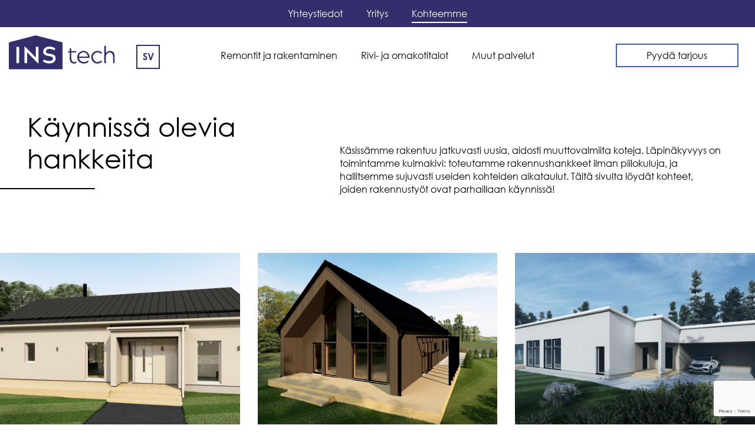

--- FILE ---
content_type: text/html; charset=UTF-8
request_url: https://instech.fi/referenssikohteet/kaynnissa-olevat-hankkeet
body_size: 45059
content:
<!DOCTYPE html><html lang="fi"><head><script data-no-optimize="1">var litespeed_docref=sessionStorage.getItem("litespeed_docref");litespeed_docref&&(Object.defineProperty(document,"referrer",{get:function(){return litespeed_docref}}),sessionStorage.removeItem("litespeed_docref"));</script> <meta charset="UTF-8"> <script type="litespeed/javascript">var gform;gform||(document.addEventListener("gform_main_scripts_loaded",function(){gform.scriptsLoaded=!0}),document.addEventListener("gform/theme/scripts_loaded",function(){gform.themeScriptsLoaded=!0}),window.addEventListener("DOMContentLiteSpeedLoaded",function(){gform.domLoaded=!0}),gform={domLoaded:!1,scriptsLoaded:!1,themeScriptsLoaded:!1,isFormEditor:()=>"function"==typeof InitializeEditor,callIfLoaded:function(o){return!(!gform.domLoaded||!gform.scriptsLoaded||!gform.themeScriptsLoaded&&!gform.isFormEditor()||(gform.isFormEditor()&&console.warn("The use of gform.initializeOnLoaded() is deprecated in the form editor context and will be removed in Gravity Forms 3.1."),o(),0))},initializeOnLoaded:function(o){gform.callIfLoaded(o)||(document.addEventListener("gform_main_scripts_loaded",()=>{gform.scriptsLoaded=!0,gform.callIfLoaded(o)}),document.addEventListener("gform/theme/scripts_loaded",()=>{gform.themeScriptsLoaded=!0,gform.callIfLoaded(o)}),window.addEventListener("DOMContentLiteSpeedLoaded",()=>{gform.domLoaded=!0,gform.callIfLoaded(o)}))},hooks:{action:{},filter:{}},addAction:function(o,r,e,t){gform.addHook("action",o,r,e,t)},addFilter:function(o,r,e,t){gform.addHook("filter",o,r,e,t)},doAction:function(o){gform.doHook("action",o,arguments)},applyFilters:function(o){return gform.doHook("filter",o,arguments)},removeAction:function(o,r){gform.removeHook("action",o,r)},removeFilter:function(o,r,e){gform.removeHook("filter",o,r,e)},addHook:function(o,r,e,t,n){null==gform.hooks[o][r]&&(gform.hooks[o][r]=[]);var d=gform.hooks[o][r];null==n&&(n=r+"_"+d.length),gform.hooks[o][r].push({tag:n,callable:e,priority:t=null==t?10:t})},doHook:function(r,o,e){var t;if(e=Array.prototype.slice.call(e,1),null!=gform.hooks[r][o]&&((o=gform.hooks[r][o]).sort(function(o,r){return o.priority-r.priority}),o.forEach(function(o){"function"!=typeof(t=o.callable)&&(t=window[t]),"action"==r?t.apply(null,e):e[0]=t.apply(null,e)})),"filter"==r)return e[0]},removeHook:function(o,r,t,n){var e;null!=gform.hooks[o][r]&&(e=(e=gform.hooks[o][r]).filter(function(o,r,e){return!!(null!=n&&n!=o.tag||null!=t&&t!=o.priority)}),gform.hooks[o][r]=e)}})</script> <meta name="viewport" content="width=device-width, initial-scale=1.0, viewport-fit=cover" /><meta name='robots' content='index, follow, max-image-preview:large, max-snippet:-1, max-video-preview:-1' /><link rel="alternate" href="https://instech.fi/referenssikohteet/kaynnissa-olevat-hankkeet" hreflang="fi" /><link rel="alternate" href="https://instech.fi/sv/referenser/pagaende-projekt" hreflang="sv" /><title>Käynnissä olevat hankkeet - Instech</title><link rel="canonical" href="https://instech.fi/referenssikohteet/kaynnissa-olevat-hankkeet" /><meta property="og:locale" content="fi_FI" /><meta property="og:locale:alternate" content="sv_SE" /><meta property="og:type" content="article" /><meta property="og:title" content="Käynnissä olevat hankkeet - Instech" /><meta property="og:description" content="Käynnissä olevia hankkeita Käsissämme rakentuu jatkuvasti uusia, aidosti muuttovalmiita koteja. Läpinäkyvyys on toimintamme kulmakivi: toteutamme &hellip;" /><meta property="og:url" content="https://instech.fi/referenssikohteet/kaynnissa-olevat-hankkeet" /><meta property="og:site_name" content="Instech" /><meta property="article:modified_time" content="2024-09-16T10:19:28+00:00" /><meta name="twitter:card" content="summary_large_image" /><meta name="twitter:label1" content="Arvioitu lukuaika" /><meta name="twitter:data1" content="14 minuuttia" /> <script type="application/ld+json" class="yoast-schema-graph">{"@context":"https://schema.org","@graph":[{"@type":"WebPage","@id":"https://instech.fi/referenssikohteet/kaynnissa-olevat-hankkeet","url":"https://instech.fi/referenssikohteet/kaynnissa-olevat-hankkeet","name":"Käynnissä olevat hankkeet - Instech","isPartOf":{"@id":"https://instech.fi/#website"},"datePublished":"2022-04-07T12:22:13+00:00","dateModified":"2024-09-16T10:19:28+00:00","breadcrumb":{"@id":"https://instech.fi/referenssikohteet/kaynnissa-olevat-hankkeet#breadcrumb"},"inLanguage":"fi","potentialAction":[{"@type":"ReadAction","target":["https://instech.fi/referenssikohteet/kaynnissa-olevat-hankkeet"]}]},{"@type":"BreadcrumbList","@id":"https://instech.fi/referenssikohteet/kaynnissa-olevat-hankkeet#breadcrumb","itemListElement":[{"@type":"ListItem","position":1,"name":"Etusivu","item":"https://instech.fi/"},{"@type":"ListItem","position":2,"name":"Referenssikohteet","item":"https://instech.fi/referenssikohteet"},{"@type":"ListItem","position":3,"name":"Käynnissä olevat hankkeet"}]},{"@type":"WebSite","@id":"https://instech.fi/#website","url":"https://instech.fi/","name":"Instech","description":"Rakennamme tulevaisuutta ammattitaidolla","publisher":{"@id":"https://instech.fi/#organization"},"potentialAction":[{"@type":"SearchAction","target":{"@type":"EntryPoint","urlTemplate":"https://instech.fi/?s={search_term_string}"},"query-input":{"@type":"PropertyValueSpecification","valueRequired":true,"valueName":"search_term_string"}}],"inLanguage":"fi"},{"@type":"Organization","@id":"https://instech.fi/#organization","name":"Instech Oy","url":"https://instech.fi/","logo":{"@type":"ImageObject","inLanguage":"fi","@id":"https://instech.fi/#/schema/logo/image/","url":"https://instech.fi/wp-content/uploads/2022/03/instech.svg","contentUrl":"https://instech.fi/wp-content/uploads/2022/03/instech.svg","width":8,"height":3,"caption":"Instech Oy"},"image":{"@id":"https://instech.fi/#/schema/logo/image/"}}]}</script> <link rel='dns-prefetch' href='//client.crisp.chat' /><link rel='dns-prefetch' href='//www.google.com' /><link rel="alternate" type="application/rss+xml" title="Instech &raquo; syöte" href="https://instech.fi/feed" /><link rel="alternate" type="application/rss+xml" title="Instech &raquo; kommenttien syöte" href="https://instech.fi/comments/feed" /><link rel="alternate" title="oEmbed (JSON)" type="application/json+oembed" href="https://instech.fi/wp-json/oembed/1.0/embed?url=https%3A%2F%2Finstech.fi%2Freferenssikohteet%2Fkaynnissa-olevat-hankkeet&#038;lang=fi" /><link rel="alternate" title="oEmbed (XML)" type="text/xml+oembed" href="https://instech.fi/wp-json/oembed/1.0/embed?url=https%3A%2F%2Finstech.fi%2Freferenssikohteet%2Fkaynnissa-olevat-hankkeet&#038;format=xml&#038;lang=fi" /><style id='wp-img-auto-sizes-contain-inline-css' type='text/css'>img:is([sizes=auto i],[sizes^="auto," i]){contain-intrinsic-size:3000px 1500px}
/*# sourceURL=wp-img-auto-sizes-contain-inline-css */</style><link data-optimized="2" rel="stylesheet" href="https://instech.fi/wp-content/litespeed/css/ebae55dbd0290022e2a5a586c0261f06.css?ver=e54a0" /><style id='classic-theme-styles-inline-css' type='text/css'>/*! This file is auto-generated */
.wp-block-button__link{color:#fff;background-color:#32373c;border-radius:9999px;box-shadow:none;text-decoration:none;padding:calc(.667em + 2px) calc(1.333em + 2px);font-size:1.125em}.wp-block-file__button{background:#32373c;color:#fff;text-decoration:none}
/*# sourceURL=/wp-includes/css/classic-themes.min.css */</style><style id='filebird-block-filebird-gallery-style-inline-css' type='text/css'>ul.filebird-block-filebird-gallery{margin:auto!important;padding:0!important;width:100%}ul.filebird-block-filebird-gallery.layout-grid{display:grid;grid-gap:20px;align-items:stretch;grid-template-columns:repeat(var(--columns),1fr);justify-items:stretch}ul.filebird-block-filebird-gallery.layout-grid li img{border:1px solid #ccc;box-shadow:2px 2px 6px 0 rgba(0,0,0,.3);height:100%;max-width:100%;-o-object-fit:cover;object-fit:cover;width:100%}ul.filebird-block-filebird-gallery.layout-masonry{-moz-column-count:var(--columns);-moz-column-gap:var(--space);column-gap:var(--space);-moz-column-width:var(--min-width);columns:var(--min-width) var(--columns);display:block;overflow:auto}ul.filebird-block-filebird-gallery.layout-masonry li{margin-bottom:var(--space)}ul.filebird-block-filebird-gallery li{list-style:none}ul.filebird-block-filebird-gallery li figure{height:100%;margin:0;padding:0;position:relative;width:100%}ul.filebird-block-filebird-gallery li figure figcaption{background:linear-gradient(0deg,rgba(0,0,0,.7),rgba(0,0,0,.3) 70%,transparent);bottom:0;box-sizing:border-box;color:#fff;font-size:.8em;margin:0;max-height:100%;overflow:auto;padding:3em .77em .7em;position:absolute;text-align:center;width:100%;z-index:2}ul.filebird-block-filebird-gallery li figure figcaption a{color:inherit}.fb-block-hover-animation-zoomIn figure{overflow:hidden}.fb-block-hover-animation-zoomIn figure img{transform:scale(1);transition:.3s ease-in-out}.fb-block-hover-animation-zoomIn figure:hover img{transform:scale(1.3)}.fb-block-hover-animation-shine figure{overflow:hidden;position:relative}.fb-block-hover-animation-shine figure:before{background:linear-gradient(90deg,hsla(0,0%,100%,0) 0,hsla(0,0%,100%,.3));content:"";display:block;height:100%;left:-75%;position:absolute;top:0;transform:skewX(-25deg);width:50%;z-index:2}.fb-block-hover-animation-shine figure:hover:before{animation:shine .75s}@keyframes shine{to{left:125%}}.fb-block-hover-animation-opacity figure{overflow:hidden}.fb-block-hover-animation-opacity figure img{opacity:1;transition:.3s ease-in-out}.fb-block-hover-animation-opacity figure:hover img{opacity:.5}.fb-block-hover-animation-grayscale figure img{filter:grayscale(100%);transition:.3s ease-in-out}.fb-block-hover-animation-grayscale figure:hover img{filter:grayscale(0)}

/*# sourceURL=https://instech.fi/wp-content/plugins/filebird-pro/blocks/filebird-gallery/build/style-index.css */</style> <script type="litespeed/javascript">(function(w,d,s,l,i){w[l]=w[l]||[];w[l].push({'gtm.start':new Date().getTime(),event:'gtm.js'});var f=d.getElementsByTagName(s)[0],j=d.createElement(s),dl=l!='dataLayer'?'&l='+l:'';j.async=!0;j.src='https://www.googletagmanager.com/gtm.js?id='+i+dl;f.parentNode.insertBefore(j,f)})(window,document,'script','dataLayer','GTM-5GNMLM5')</script> <meta name="facebook-domain-verification" content="fdjdmwarc5yoqzj5rq2d4bcfuppok1" /><link rel="preload" href="https://www.youtube.com/embed/B8Tzri-591M" as="document"> <script type="litespeed/javascript" data-src="https://instech.fi/wp-includes/js/jquery/jquery.min.js" id="jquery-core-js"></script> <script id="ecs_ajax_load-js-extra" type="litespeed/javascript">var ecs_ajax_params={"ajaxurl":"https://instech.fi/wp-admin/admin-ajax.php","posts":"{\"page\":0,\"pagename\":\"kaynnissa-olevat-hankkeet\",\"error\":\"\",\"m\":\"\",\"p\":0,\"post_parent\":\"\",\"subpost\":\"\",\"subpost_id\":\"\",\"attachment\":\"\",\"attachment_id\":0,\"name\":\"kaynnissa-olevat-hankkeet\",\"page_id\":0,\"second\":\"\",\"minute\":\"\",\"hour\":\"\",\"day\":0,\"monthnum\":0,\"year\":0,\"w\":0,\"category_name\":\"\",\"tag\":\"\",\"cat\":\"\",\"tag_id\":\"\",\"author\":\"\",\"author_name\":\"\",\"feed\":\"\",\"tb\":\"\",\"paged\":0,\"meta_key\":\"\",\"meta_value\":\"\",\"preview\":\"\",\"s\":\"\",\"sentence\":\"\",\"title\":\"\",\"fields\":\"all\",\"menu_order\":\"\",\"embed\":\"\",\"category__in\":[],\"category__not_in\":[],\"category__and\":[],\"post__in\":[],\"post__not_in\":[],\"post_name__in\":[],\"tag__in\":[],\"tag__not_in\":[],\"tag__and\":[],\"tag_slug__in\":[],\"tag_slug__and\":[],\"post_parent__in\":[],\"post_parent__not_in\":[],\"author__in\":[],\"author__not_in\":[],\"search_columns\":[],\"tax_query\":[{\"taxonomy\":\"language\",\"field\":\"term_taxonomy_id\",\"terms\":[26],\"operator\":\"IN\"}],\"facetwp\":false,\"ignore_sticky_posts\":false,\"suppress_filters\":false,\"cache_results\":true,\"update_post_term_cache\":true,\"update_menu_item_cache\":false,\"lazy_load_term_meta\":true,\"update_post_meta_cache\":true,\"post_type\":\"\",\"posts_per_page\":10,\"nopaging\":false,\"comments_per_page\":\"50\",\"no_found_rows\":false,\"order\":\"DESC\"}"}</script> <link rel="https://api.w.org/" href="https://instech.fi/wp-json/" /><link rel="alternate" title="JSON" type="application/json" href="https://instech.fi/wp-json/wp/v2/pages/934" /><link rel="EditURI" type="application/rsd+xml" title="RSD" href="https://instech.fi/xmlrpc.php?rsd" /><meta name="generator" content="WordPress 6.9" /><link rel='shortlink' href='https://instech.fi/?p=934' /><meta name="generator" content="Elementor 3.34.1; settings: css_print_method-external, google_font-enabled, font_display-auto"> <script type="litespeed/javascript">!function(f,b,e,v,n,t,s){if(f.fbq)return;n=f.fbq=function(){n.callMethod?n.callMethod.apply(n,arguments):n.queue.push(arguments)};if(!f._fbq)f._fbq=n;n.push=n;n.loaded=!0;n.version='2.0';n.queue=[];t=b.createElement(e);t.async=!0;t.src=v;s=b.getElementsByTagName(e)[0];s.parentNode.insertBefore(t,s)}(window,document,'script','https://connect.facebook.net/en_US/fbevents.js')</script>  <script type="litespeed/javascript">var url=window.location.origin+'?ob=open-bridge';fbq('set','openbridge','519757446370037',url);fbq('init','519757446370037',{},{"agent":"wordpress-6.9-4.1.5"})</script><script type="litespeed/javascript">fbq('track','PageView',[])</script> <style>.e-con.e-parent:nth-of-type(n+4):not(.e-lazyloaded):not(.e-no-lazyload),
				.e-con.e-parent:nth-of-type(n+4):not(.e-lazyloaded):not(.e-no-lazyload) * {
					background-image: none !important;
				}
				@media screen and (max-height: 1024px) {
					.e-con.e-parent:nth-of-type(n+3):not(.e-lazyloaded):not(.e-no-lazyload),
					.e-con.e-parent:nth-of-type(n+3):not(.e-lazyloaded):not(.e-no-lazyload) * {
						background-image: none !important;
					}
				}
				@media screen and (max-height: 640px) {
					.e-con.e-parent:nth-of-type(n+2):not(.e-lazyloaded):not(.e-no-lazyload),
					.e-con.e-parent:nth-of-type(n+2):not(.e-lazyloaded):not(.e-no-lazyload) * {
						background-image: none !important;
					}
				}</style><style type="text/css" id="wp-custom-css">div#CybotCookiebotDialogHeader {
    display: none!important;
}
.screen-reader-text {
	text-indent:-999vw;
}
.screen-reader-text:focus {
	text-indent:0;
}
@media screen and (min-width:460px){
	.elementor-nav-menu .lang-item{
		display:none!important;
	}
}

.sticky .kieli{
    margin-bottom: 0px!important;
    margin-left: 15px!important;
	  transition:ease-in-out .3s!important;
}
.sticky .logo-col .elementor-widget-wrap{
	justify-content: flex-start!important;

}

.kieli{
    margin-bottom: 8px;
    margin-left: 50px;
    transition:ease-in-out .3s;
}
@media screen and (max-width:1480px){
	.kieli{
		position:absolute;
		right:-15px;
		bottom:20px;
		margin-bottom: 0px;
		margin-left: 0px;
	}
	.sticky .kieli{
		right:100px;
		bottom:10px;
		margin-bottom:0px!important;
		margin-left: 0px!important;
	}
}
@media screen and (min-width:1025px) and (max-width:1400px){
	.elementor-location-header .elementor-widget-theme-site-logo {
    transform: scale(1.4);
}	
}
@media screen and (max-width:1400px){
	.kieli{
		position:absolute;
		right:-15px;
		bottom:25px;
		margin-bottom: 0px;
		margin-left: 0px;
	}
	.sticky .kieli{
		right:4vw;
		bottom:10px;
	}
}

@media screen and (max-width:1194px){
		:lang(sv) .kieli{
		right:-35px;
		bottom:42px;
	}
		:lang(sv) .sticky .kieli{
		right:1vw;
		bottom:53px;
	}
			:lang(fi) .sticky .kieli{
		right:1vw;
		bottom:20px;
	}
}
@media screen and (max-width:1065px){
		:lang(fi) .kieli{
		right:-35px;
		bottom:42px;
	}
		:lang(fi) .sticky .kieli{
		right:1vw;
		bottom:53px;
	}
}
@media screen and (max-width:1024px){
    :lang(sv) .kieli,
		:lang(fi) .kieli{
        position:absolute;
        right:-40px;
        bottom:13px;
    }
    :lang(sv) .sticky .kieli,
		:lang(fi) .sticky .kieli{
        right:-10px;
        bottom:10px;
    }
}</style></head><body class="wp-singular page-template page-template-elementor_header_footer page page-id-934 page-child parent-pageid-441 wp-custom-logo wp-embed-responsive wp-theme-blankslate wp-child-theme-instech elementor-default elementor-template-full-width elementor-kit-6 elementor-page elementor-page-934 elementor-page-2214">
<a href="#content" class="skip-link screen-reader-text">Skip to the content</a><noscript>
<img height="1" width="1" style="display:none" alt="fbpx"
src="https://www.facebook.com/tr?id=519757446370037&ev=PageView&noscript=1" />
</noscript><header data-elementor-type="header" data-elementor-id="13" class="elementor elementor-13 elementor-location-header" data-elementor-post-type="elementor_library"><section class="elementor-section elementor-top-section elementor-element elementor-element-3d7c7d8 elementor-section-boxed elementor-section-height-default elementor-section-height-default" data-id="3d7c7d8" data-element_type="section" id="header-top"><div class="elementor-container elementor-column-gap-default"><div class="elementor-column elementor-col-100 elementor-top-column elementor-element elementor-element-7a92abc" data-id="7a92abc" data-element_type="column"><div class="elementor-widget-wrap elementor-element-populated"><div class="elementor-element elementor-element-e1da66e elementor-nav-menu__align-center elementor-nav-menu--dropdown-none elementor-widget elementor-widget-nav-menu" data-id="e1da66e" data-element_type="widget" data-settings="{&quot;submenu_icon&quot;:{&quot;value&quot;:&quot;&lt;i class=\&quot;fas fa-chevron-down\&quot; aria-hidden=\&quot;true\&quot;&gt;&lt;\/i&gt;&quot;,&quot;library&quot;:&quot;fa-solid&quot;},&quot;layout&quot;:&quot;horizontal&quot;}" data-widget_type="nav-menu.default"><div class="elementor-widget-container"><nav aria-label="Menu" class="elementor-nav-menu--main elementor-nav-menu__container elementor-nav-menu--layout-horizontal e--pointer-none"><ul id="menu-1-e1da66e" class="elementor-nav-menu"><li class="menu-item menu-item-type-post_type menu-item-object-page menu-item-444"><a href="https://instech.fi/yhteystiedot" itemprop="url" class="elementor-item">Yhteystiedot</a></li><li class="menu-item menu-item-type-post_type menu-item-object-page menu-item-445"><a href="https://instech.fi/yritys" itemprop="url" class="elementor-item">Yritys</a></li><li class="menu-item menu-item-type-custom menu-item-object-custom current-menu-ancestor current-menu-parent menu-item-has-children menu-item-1706"><a href="#" itemprop="url" class="elementor-item elementor-item-anchor">Kohteemme</a><ul class="sub-menu elementor-nav-menu--dropdown"><li class="menu-item menu-item-type-post_type menu-item-object-page current-page-ancestor current-page-parent menu-item-1189"><a href="https://instech.fi/referenssikohteet" itemprop="url" class="elementor-sub-item">Valmistuneet hankkeet</a></li><li class="menu-item menu-item-type-post_type menu-item-object-page current-menu-item page_item page-item-934 current_page_item menu-item-939"><a href="https://instech.fi/referenssikohteet/kaynnissa-olevat-hankkeet" aria-current="page" itemprop="url" class="elementor-sub-item elementor-item-active">Käynnissä olevat hankkeet</a></li><li class="menu-item menu-item-type-post_type menu-item-object-page menu-item-952"><a href="https://instech.fi/referenssikohteet/tulevat-hankkeet" itemprop="url" class="elementor-sub-item">Tulevat hankkeet</a></li><li class="menu-item menu-item-type-post_type menu-item-object-page menu-item-1188"><a href="https://instech.fi/referenssikohteet/referenssigalleria" itemprop="url" class="elementor-sub-item">Referenssigalleria</a></li></ul></li></ul></nav><nav class="elementor-nav-menu--dropdown elementor-nav-menu__container" aria-hidden="true"><ul id="menu-2-e1da66e" class="elementor-nav-menu"><li class="menu-item menu-item-type-post_type menu-item-object-page menu-item-444"><a href="https://instech.fi/yhteystiedot" itemprop="url" class="elementor-item" tabindex="-1">Yhteystiedot</a></li><li class="menu-item menu-item-type-post_type menu-item-object-page menu-item-445"><a href="https://instech.fi/yritys" itemprop="url" class="elementor-item" tabindex="-1">Yritys</a></li><li class="menu-item menu-item-type-custom menu-item-object-custom current-menu-ancestor current-menu-parent menu-item-has-children menu-item-1706"><a href="#" itemprop="url" class="elementor-item elementor-item-anchor" tabindex="-1">Kohteemme</a><ul class="sub-menu elementor-nav-menu--dropdown"><li class="menu-item menu-item-type-post_type menu-item-object-page current-page-ancestor current-page-parent menu-item-1189"><a href="https://instech.fi/referenssikohteet" itemprop="url" class="elementor-sub-item" tabindex="-1">Valmistuneet hankkeet</a></li><li class="menu-item menu-item-type-post_type menu-item-object-page current-menu-item page_item page-item-934 current_page_item menu-item-939"><a href="https://instech.fi/referenssikohteet/kaynnissa-olevat-hankkeet" aria-current="page" itemprop="url" class="elementor-sub-item elementor-item-active" tabindex="-1">Käynnissä olevat hankkeet</a></li><li class="menu-item menu-item-type-post_type menu-item-object-page menu-item-952"><a href="https://instech.fi/referenssikohteet/tulevat-hankkeet" itemprop="url" class="elementor-sub-item" tabindex="-1">Tulevat hankkeet</a></li><li class="menu-item menu-item-type-post_type menu-item-object-page menu-item-1188"><a href="https://instech.fi/referenssikohteet/referenssigalleria" itemprop="url" class="elementor-sub-item" tabindex="-1">Referenssigalleria</a></li></ul></li></ul></nav></div></div></div></div></div></section><section class="elementor-section elementor-top-section elementor-element elementor-element-31ef9ff elementor-section-boxed elementor-section-height-default elementor-section-height-default" data-id="31ef9ff" data-element_type="section" id="header-bottom"><div class="elementor-container elementor-column-gap-default"><div class="elementor-column elementor-col-33 elementor-top-column elementor-element elementor-element-d01e5c4 logo-col" data-id="d01e5c4" data-element_type="column"><div class="elementor-widget-wrap elementor-element-populated"><div class="elementor-element elementor-element-591afc4 elementor-widget__width-auto elementor-widget elementor-widget-theme-site-logo elementor-widget-image" data-id="591afc4" data-element_type="widget" data-widget_type="theme-site-logo.default"><div class="elementor-widget-container">
<a href="https://instech.fi">
<img data-lazyloaded="1" src="[data-uri]" width="8" height="3" data-src="https://instech.fi/wp-content/uploads/2022/03/instech.svg" class="attachment-full size-full wp-image-693" alt="" />				</a></div></div><div class="elementor-element elementor-element-149407c elementor-widget__width-auto kieli cpel-switcher--layout-horizontal elementor-widget elementor-widget-polylang-language-switcher" data-id="149407c" data-element_type="widget" data-widget_type="polylang-language-switcher.default"><div class="elementor-widget-container"><nav class="cpel-switcher__nav"><ul class="cpel-switcher__list"><li class="cpel-switcher__lang"><a lang="sv-SE" hreflang="sv-SE" href="https://instech.fi/sv/referenser/pagaende-projekt"><span class="cpel-switcher__code">SV</span></a></li></ul></nav></div></div></div></div><div class="elementor-column elementor-col-33 elementor-top-column elementor-element elementor-element-752fd1c" data-id="752fd1c" data-element_type="column"><div class="elementor-widget-wrap elementor-element-populated"><div class="elementor-element elementor-element-c6f5bc8 elementor-nav-menu__align-center elementor-nav-menu--stretch elementor-nav-menu--dropdown-tablet elementor-nav-menu__text-align-aside elementor-nav-menu--toggle elementor-nav-menu--burger elementor-widget elementor-widget-nav-menu" data-id="c6f5bc8" data-element_type="widget" data-settings="{&quot;full_width&quot;:&quot;stretch&quot;,&quot;submenu_icon&quot;:{&quot;value&quot;:&quot;&lt;i class=\&quot;fas fa-chevron-down\&quot; aria-hidden=\&quot;true\&quot;&gt;&lt;\/i&gt;&quot;,&quot;library&quot;:&quot;fa-solid&quot;},&quot;layout&quot;:&quot;horizontal&quot;,&quot;toggle&quot;:&quot;burger&quot;}" data-widget_type="nav-menu.default"><div class="elementor-widget-container"><nav aria-label="Menu" class="elementor-nav-menu--main elementor-nav-menu__container elementor-nav-menu--layout-horizontal e--pointer-none"><ul id="menu-1-c6f5bc8" class="elementor-nav-menu"><li class="menu-item menu-item-type-post_type menu-item-object-page menu-item-has-children menu-item-421"><a href="https://instech.fi/remontit-ja-rakentaminen" itemprop="url" class="elementor-item">Remontit ja rakentaminen</a><ul class="sub-menu elementor-nav-menu--dropdown"><li class="menu-item menu-item-type-post_type menu-item-object-page menu-item-659"><a href="https://instech.fi/remontit-ja-rakentaminen/kylpyhuone-ja-saunaremontit" itemprop="url" class="elementor-sub-item">Kylpyhuone- ja saunaremontit</a></li><li class="menu-item menu-item-type-post_type menu-item-object-page menu-item-658"><a href="https://instech.fi/remontit-ja-rakentaminen/keittioremontit" itemprop="url" class="elementor-sub-item">Keittiöremontit</a></li><li class="menu-item menu-item-type-post_type menu-item-object-page menu-item-661"><a href="https://instech.fi/remontit-ja-rakentaminen/terassit" itemprop="url" class="elementor-sub-item">Terassit</a></li><li class="menu-item menu-item-type-post_type menu-item-object-page menu-item-656"><a href="https://instech.fi/remontit-ja-rakentaminen/huoneistoremontit" itemprop="url" class="elementor-sub-item">Huoneistoremontit</a></li><li class="menu-item menu-item-type-post_type menu-item-object-page menu-item-657"><a href="https://instech.fi/remontit-ja-rakentaminen/kattoremontit" itemprop="url" class="elementor-sub-item">Kattoremontit</a></li><li class="menu-item menu-item-type-post_type menu-item-object-page menu-item-662"><a href="https://instech.fi/remontit-ja-rakentaminen/ulkorakennukset" itemprop="url" class="elementor-sub-item">Ulkorakennukset</a></li><li class="menu-item menu-item-type-post_type menu-item-object-page menu-item-660"><a href="https://instech.fi/remontit-ja-rakentaminen/liiketilojen-remontit" itemprop="url" class="elementor-sub-item">Liiketilojen remontit</a></li></ul></li><li class="menu-item menu-item-type-post_type menu-item-object-page menu-item-422"><a href="https://instech.fi/rivi-ja-omakotitalot" itemprop="url" class="elementor-item">Rivi- ja omakotitalot</a></li><li class="menu-item menu-item-type-post_type menu-item-object-page menu-item-has-children menu-item-420"><a href="https://instech.fi/muut-palvelut" itemprop="url" class="elementor-item">Muut palvelut</a><ul class="sub-menu elementor-nav-menu--dropdown"><li class="menu-item menu-item-type-post_type menu-item-object-page menu-item-654"><a href="https://instech.fi/muut-palvelut/rakennusvalvonta" itemprop="url" class="elementor-sub-item">Rakennusvalvonta</a></li><li class="menu-item menu-item-type-post_type menu-item-object-page menu-item-655"><a href="https://instech.fi/muut-palvelut/suunnittelupalvelut" itemprop="url" class="elementor-sub-item">Suunnittelupalvelut</a></li><li class="menu-item menu-item-type-post_type menu-item-object-page menu-item-652"><a href="https://instech.fi/muut-palvelut/kosteuskartoitukset" itemprop="url" class="elementor-sub-item">Kosteuskartoitukset</a></li></ul></li></ul></nav><div class="elementor-menu-toggle" role="button" tabindex="0" aria-label="Menu Toggle" aria-expanded="false">
<i aria-hidden="true" role="presentation" class="elementor-menu-toggle__icon--open eicon-menu-bar"></i><i aria-hidden="true" role="presentation" class="elementor-menu-toggle__icon--close eicon-close"></i></div><nav class="elementor-nav-menu--dropdown elementor-nav-menu__container" aria-hidden="true"><ul id="menu-2-c6f5bc8" class="elementor-nav-menu"><li class="menu-item menu-item-type-post_type menu-item-object-page menu-item-has-children menu-item-421"><a href="https://instech.fi/remontit-ja-rakentaminen" itemprop="url" class="elementor-item" tabindex="-1">Remontit ja rakentaminen</a><ul class="sub-menu elementor-nav-menu--dropdown"><li class="menu-item menu-item-type-post_type menu-item-object-page menu-item-659"><a href="https://instech.fi/remontit-ja-rakentaminen/kylpyhuone-ja-saunaremontit" itemprop="url" class="elementor-sub-item" tabindex="-1">Kylpyhuone- ja saunaremontit</a></li><li class="menu-item menu-item-type-post_type menu-item-object-page menu-item-658"><a href="https://instech.fi/remontit-ja-rakentaminen/keittioremontit" itemprop="url" class="elementor-sub-item" tabindex="-1">Keittiöremontit</a></li><li class="menu-item menu-item-type-post_type menu-item-object-page menu-item-661"><a href="https://instech.fi/remontit-ja-rakentaminen/terassit" itemprop="url" class="elementor-sub-item" tabindex="-1">Terassit</a></li><li class="menu-item menu-item-type-post_type menu-item-object-page menu-item-656"><a href="https://instech.fi/remontit-ja-rakentaminen/huoneistoremontit" itemprop="url" class="elementor-sub-item" tabindex="-1">Huoneistoremontit</a></li><li class="menu-item menu-item-type-post_type menu-item-object-page menu-item-657"><a href="https://instech.fi/remontit-ja-rakentaminen/kattoremontit" itemprop="url" class="elementor-sub-item" tabindex="-1">Kattoremontit</a></li><li class="menu-item menu-item-type-post_type menu-item-object-page menu-item-662"><a href="https://instech.fi/remontit-ja-rakentaminen/ulkorakennukset" itemprop="url" class="elementor-sub-item" tabindex="-1">Ulkorakennukset</a></li><li class="menu-item menu-item-type-post_type menu-item-object-page menu-item-660"><a href="https://instech.fi/remontit-ja-rakentaminen/liiketilojen-remontit" itemprop="url" class="elementor-sub-item" tabindex="-1">Liiketilojen remontit</a></li></ul></li><li class="menu-item menu-item-type-post_type menu-item-object-page menu-item-422"><a href="https://instech.fi/rivi-ja-omakotitalot" itemprop="url" class="elementor-item" tabindex="-1">Rivi- ja omakotitalot</a></li><li class="menu-item menu-item-type-post_type menu-item-object-page menu-item-has-children menu-item-420"><a href="https://instech.fi/muut-palvelut" itemprop="url" class="elementor-item" tabindex="-1">Muut palvelut</a><ul class="sub-menu elementor-nav-menu--dropdown"><li class="menu-item menu-item-type-post_type menu-item-object-page menu-item-654"><a href="https://instech.fi/muut-palvelut/rakennusvalvonta" itemprop="url" class="elementor-sub-item" tabindex="-1">Rakennusvalvonta</a></li><li class="menu-item menu-item-type-post_type menu-item-object-page menu-item-655"><a href="https://instech.fi/muut-palvelut/suunnittelupalvelut" itemprop="url" class="elementor-sub-item" tabindex="-1">Suunnittelupalvelut</a></li><li class="menu-item menu-item-type-post_type menu-item-object-page menu-item-652"><a href="https://instech.fi/muut-palvelut/kosteuskartoitukset" itemprop="url" class="elementor-sub-item" tabindex="-1">Kosteuskartoitukset</a></li></ul></li></ul></nav></div></div></div></div><div class="elementor-column elementor-col-33 elementor-top-column elementor-element elementor-element-33648e3" data-id="33648e3" data-element_type="column"><div class="elementor-widget-wrap elementor-element-populated"><div class="elementor-element elementor-element-2761a3b elementor-align-center elementor-tablet-align-right elementor-mobile-align-right elementor-widget elementor-widget-button" data-id="2761a3b" data-element_type="widget" data-widget_type="button.default"><div class="elementor-widget-container"><div class="elementor-button-wrapper">
<a class="elementor-button elementor-button-link elementor-size-md" href="https://instech.fi/pyyda-tarjous">
<span class="elementor-button-content-wrapper">
<span class="elementor-button-text">Pyydä tarjous</span>
</span>
</a></div></div></div></div></div></div></section></header><div data-elementor-type="wp-page" data-elementor-id="934" class="elementor elementor-934" data-elementor-post-type="page"><section class="elementor-section elementor-top-section elementor-element elementor-element-4d7b718 elementor-section-boxed elementor-section-height-default elementor-section-height-default" data-id="4d7b718" data-element_type="section"><div class="elementor-container elementor-column-gap-default"><div class="elementor-column elementor-col-50 elementor-top-column elementor-element elementor-element-60320e2" data-id="60320e2" data-element_type="column"><div class="elementor-widget-wrap elementor-element-populated"><div class="elementor-element elementor-element-3f77518 decoration elementor-widget elementor-widget-heading" data-id="3f77518" data-element_type="widget" data-widget_type="heading.default"><div class="elementor-widget-container"><h2 class="elementor-heading-title elementor-size-default">Käynnissä olevia hankkeita</h2></div></div></div></div><div class="elementor-column elementor-col-50 elementor-top-column elementor-element elementor-element-b587cc2" data-id="b587cc2" data-element_type="column"><div class="elementor-widget-wrap elementor-element-populated"><div class="elementor-element elementor-element-3c16f36 elementor-hidden-tablet elementor-hidden-mobile elementor-widget elementor-widget-spacer" data-id="3c16f36" data-element_type="widget" data-widget_type="spacer.default"><div class="elementor-widget-container"><div class="elementor-spacer"><div class="elementor-spacer-inner"></div></div></div></div><div class="elementor-element elementor-element-f9367ae elementor-widget elementor-widget-text-editor" data-id="f9367ae" data-element_type="widget" data-widget_type="text-editor.default"><div class="elementor-widget-container"><p>Käsissämme rakentuu jatkuvasti uusia, aidosti muuttovalmiita koteja. Läpinäkyvyys on toimintamme kulmakivi: toteutamme rakennushankkeet ilman piilokuluja, ja hallitsemme sujuvasti useiden kohteiden aikataulut. Tältä sivulta löydät kohteet, joiden rakennustyöt ovat parhaillaan käynnissä!</p></div></div></div></div></div></section><section class="elementor-section elementor-top-section elementor-element elementor-element-ae7e450 elementor-section-boxed elementor-section-height-default elementor-section-height-default" data-id="ae7e450" data-element_type="section"><div class="elementor-container elementor-column-gap-custom"><div class="elementor-column elementor-col-100 elementor-top-column elementor-element elementor-element-4da2e86" data-id="4da2e86" data-element_type="column"><div class="elementor-widget-wrap elementor-element-populated"><div class="elementor-element elementor-element-3075dda housing-types elementor-widget elementor-widget-shortcode" data-id="3075dda" data-element_type="widget" data-widget_type="shortcode.default"><div class="elementor-widget-container"><div class="elementor-shortcode"><div class="facetwp-facet facetwp-facet-asumustyypit facetwp-type-checkboxes" data-name="asumustyypit" data-type="checkboxes"></div></div></div></div></div></div></div></section><section class="elementor-section elementor-top-section elementor-element elementor-element-583f0a0 elementor-section-boxed elementor-section-height-default elementor-section-height-default" data-id="583f0a0" data-element_type="section"><div class="elementor-container elementor-column-gap-custom"><div class="elementor-column elementor-col-100 elementor-top-column elementor-element elementor-element-0cad607" data-id="0cad607" data-element_type="column"><div class="elementor-widget-wrap elementor-element-populated"><div class="facetwp-template facetwp-elementor-widget elementor-element elementor-element-52cc3a4 references-loop elementor-posts--thumbnail-top elementor-grid-3 elementor-grid-tablet-2 elementor-grid-mobile-1 elementor-widget elementor-widget-posts" data-id="52cc3a4" data-element_type="widget" data-settings="{&quot;custom_columns&quot;:&quot;3&quot;,&quot;custom_columns_tablet&quot;:&quot;2&quot;,&quot;custom_columns_mobile&quot;:&quot;1&quot;,&quot;custom_row_gap&quot;:{&quot;unit&quot;:&quot;px&quot;,&quot;size&quot;:35,&quot;sizes&quot;:[]},&quot;custom_row_gap_tablet&quot;:{&quot;unit&quot;:&quot;px&quot;,&quot;size&quot;:&quot;&quot;,&quot;sizes&quot;:[]},&quot;custom_row_gap_mobile&quot;:{&quot;unit&quot;:&quot;px&quot;,&quot;size&quot;:&quot;&quot;,&quot;sizes&quot;:[]}}" data-widget_type="posts.custom"><div class="elementor-widget-container"><div class="ecs-posts elementor-posts-container elementor-posts   elementor-grid elementor-posts--skin-custom" data-settings="{&quot;current_page&quot;:1,&quot;max_num_pages&quot;:0,&quot;load_method&quot;:&quot;&quot;,&quot;widget_id&quot;:&quot;52cc3a4&quot;,&quot;post_id&quot;:934,&quot;theme_id&quot;:934,&quot;change_url&quot;:false,&quot;reinit_js&quot;:false}"><article id="post-4433" class="elementor-post elementor-grid-item ecs-post-loop post-4433 reference type-reference status-publish has-post-thumbnail hentry"><div data-elementor-type="loop" data-elementor-id="664" class="elementor elementor-664 post-4433 reference type-reference status-publish has-post-thumbnail hentry" data-elementor-post-type="elementor_library"><section class="elementor-section elementor-top-section elementor-element elementor-element-9d0c0f4 elementor-section-full_width elementor-section-height-default elementor-section-height-default" data-id="9d0c0f4" data-element_type="section" data-settings="{&quot;background_background&quot;:&quot;classic&quot;}"><div class="elementor-container elementor-column-gap-default"><div class="make-column-clickable-elementor elementor-column elementor-col-100 elementor-top-column elementor-element elementor-element-4e70fd0" style="cursor: pointer;" data-column-clickable="https://instech.fi/referenssi/kirjosieponkatu-16" data-column-clickable-blank="_self" data-id="4e70fd0" data-element_type="column"><div class="elementor-widget-wrap elementor-element-populated"><section class="elementor-section elementor-inner-section elementor-element elementor-element-39b4d7c elementor-section-full_width elementor-section-height-default elementor-section-height-default" data-id="39b4d7c" data-element_type="section" data-settings="{&quot;background_background&quot;:&quot;classic&quot;}"><div class="elementor-container elementor-column-gap-default"><div class="elementor-column elementor-col-100 elementor-inner-column elementor-element elementor-element-dfd2e48" data-id="dfd2e48" data-element_type="column"><div class="elementor-widget-wrap elementor-element-populated"><div class="elementor-element elementor-element-65bb54c elementor-widget__width-auto elementor-absolute elementor-hidden-desktop elementor-hidden-tablet elementor-hidden-mobile elementor-widget elementor-widget-heading" data-id="65bb54c" data-element_type="widget" data-settings="{&quot;_position&quot;:&quot;absolute&quot;}" data-widget_type="heading.default"><div class="elementor-widget-container"><p class="elementor-heading-title elementor-size-default">Käynnissä</p></div></div><div class="elementor-element elementor-element-d1a4a57 elementor-widget elementor-widget-theme-post-featured-image elementor-widget-image" data-id="d1a4a57" data-element_type="widget" data-widget_type="theme-post-featured-image.default"><div class="elementor-widget-container">
<img data-lazyloaded="1" src="[data-uri]" fetchpriority="high" decoding="async" width="1536" height="864" data-src="https://instech.fi/wp-content/uploads/2025/11/T7050-80-cm-khh-ikkuna_Exterior-Day-copy-2.jpg" class="attachment-1536x1536 size-1536x1536 wp-image-4434" alt="" data-srcset="https://instech.fi/wp-content/uploads/2025/11/T7050-80-cm-khh-ikkuna_Exterior-Day-copy-2.jpg 2560w, https://instech.fi/wp-content/uploads/2025/11/T7050-80-cm-khh-ikkuna_Exterior-Day-copy-2-300x169.jpg 300w, https://instech.fi/wp-content/uploads/2025/11/T7050-80-cm-khh-ikkuna_Exterior-Day-copy-2-1024x576.jpg 1024w" data-sizes="(max-width: 1536px) 100vw, 1536px" /></div></div></div></div></div></section><section class="elementor-section elementor-inner-section elementor-element elementor-element-f6ba712 elementor-section-full_width elementor-section-height-default elementor-section-height-default" data-id="f6ba712" data-element_type="section" data-settings="{&quot;background_background&quot;:&quot;classic&quot;}"><div class="elementor-container elementor-column-gap-default"><div class="elementor-column elementor-col-100 elementor-inner-column elementor-element elementor-element-152fba3" data-id="152fba3" data-element_type="column"><div class="elementor-widget-wrap elementor-element-populated"><div class="elementor-element elementor-element-63a0348 elementor-widget__width-auto icon-blue elementor-view-default elementor-widget elementor-widget-icon" data-id="63a0348" data-element_type="widget" data-widget_type="icon.default"><div class="elementor-widget-container"><div class="elementor-icon-wrapper"><div class="elementor-icon">
<i aria-hidden="true" class="fas fa-map-marker-alt"></i></div></div></div></div><div class="elementor-element elementor-element-b52dbf7 elementor-widget__width-initial elementor-widget elementor-widget-heading" data-id="b52dbf7" data-element_type="widget" data-widget_type="heading.default"><div class="elementor-widget-container"><h3 class="elementor-heading-title elementor-size-default">Kirjosieponkatu 16</h3></div></div><div class="elementor-element elementor-element-fed4a2c elementor-widget elementor-widget-text-editor" data-id="fed4a2c" data-element_type="widget" data-widget_type="text-editor.default"><div class="elementor-widget-container">
1krs omakotitalo + kahden auton katos varastolla</div></div><div class="elementor-element elementor-element-7f8ced3 elementor-widget elementor-widget-spacer" data-id="7f8ced3" data-element_type="widget" data-widget_type="spacer.default"><div class="elementor-widget-container"><div class="elementor-spacer"><div class="elementor-spacer-inner"></div></div></div></div><div class="elementor-element elementor-element-76eec5d elementor-widget__width-auto elementor-widget elementor-widget-heading" data-id="76eec5d" data-element_type="widget" data-widget_type="heading.default"><div class="elementor-widget-container"><p class="elementor-heading-title elementor-size-default"><span>Huoneistoala</span>127</p></div></div><div class="elementor-element elementor-element-3830f73 elementor-widget__width-auto elementor-widget elementor-widget-heading" data-id="3830f73" data-element_type="widget" data-widget_type="heading.default"><div class="elementor-widget-container"><p class="elementor-heading-title elementor-size-default">m&sup2;</p></div></div><div class="elementor-element elementor-element-bb32e9c elementor-widget elementor-widget-heading" data-id="bb32e9c" data-element_type="widget" data-widget_type="heading.default"><div class="elementor-widget-container"><p class="elementor-heading-title elementor-size-default"><span>Asuntoja</span>1 kpl</p></div></div></div></div></div></section></div></div></div></section></div></article><article id="post-4166" class="elementor-post elementor-grid-item ecs-post-loop post-4166 reference type-reference status-publish has-post-thumbnail hentry housing_type-omakotitalot"><div data-elementor-type="loop" data-elementor-id="664" class="elementor elementor-664 post-4166 reference type-reference status-publish has-post-thumbnail hentry housing_type-omakotitalot" data-elementor-post-type="elementor_library"><section class="elementor-section elementor-top-section elementor-element elementor-element-9d0c0f4 elementor-section-full_width elementor-section-height-default elementor-section-height-default" data-id="9d0c0f4" data-element_type="section" data-settings="{&quot;background_background&quot;:&quot;classic&quot;}"><div class="elementor-container elementor-column-gap-default"><div class="make-column-clickable-elementor elementor-column elementor-col-100 elementor-top-column elementor-element elementor-element-4e70fd0" style="cursor: pointer;" data-column-clickable="https://instech.fi/referenssi/nuotiopiiri-32" data-column-clickable-blank="_self" data-id="4e70fd0" data-element_type="column"><div class="elementor-widget-wrap elementor-element-populated"><section class="elementor-section elementor-inner-section elementor-element elementor-element-39b4d7c elementor-section-full_width elementor-section-height-default elementor-section-height-default" data-id="39b4d7c" data-element_type="section" data-settings="{&quot;background_background&quot;:&quot;classic&quot;}"><div class="elementor-container elementor-column-gap-default"><div class="elementor-column elementor-col-100 elementor-inner-column elementor-element elementor-element-dfd2e48" data-id="dfd2e48" data-element_type="column"><div class="elementor-widget-wrap elementor-element-populated"><div class="elementor-element elementor-element-65bb54c elementor-widget__width-auto elementor-absolute elementor-hidden-desktop elementor-hidden-tablet elementor-hidden-mobile elementor-widget elementor-widget-heading" data-id="65bb54c" data-element_type="widget" data-settings="{&quot;_position&quot;:&quot;absolute&quot;}" data-widget_type="heading.default"><div class="elementor-widget-container"><p class="elementor-heading-title elementor-size-default">Käynnissä</p></div></div><div class="elementor-element elementor-element-d1a4a57 elementor-widget elementor-widget-theme-post-featured-image elementor-widget-image" data-id="d1a4a57" data-element_type="widget" data-widget_type="theme-post-featured-image.default"><div class="elementor-widget-container">
<img data-lazyloaded="1" src="[data-uri]" decoding="async" width="1536" height="864" data-src="https://instech.fi/wp-content/uploads/2025/08/4ff0e999-edbb-4faf-8005-637929bfea13.jpg" class="attachment-1536x1536 size-1536x1536 wp-image-4167" alt="" data-srcset="https://instech.fi/wp-content/uploads/2025/08/4ff0e999-edbb-4faf-8005-637929bfea13.jpg 1600w, https://instech.fi/wp-content/uploads/2025/08/4ff0e999-edbb-4faf-8005-637929bfea13-300x169.jpg 300w, https://instech.fi/wp-content/uploads/2025/08/4ff0e999-edbb-4faf-8005-637929bfea13-1024x576.jpg 1024w" data-sizes="(max-width: 1536px) 100vw, 1536px" /></div></div></div></div></div></section><section class="elementor-section elementor-inner-section elementor-element elementor-element-f6ba712 elementor-section-full_width elementor-section-height-default elementor-section-height-default" data-id="f6ba712" data-element_type="section" data-settings="{&quot;background_background&quot;:&quot;classic&quot;}"><div class="elementor-container elementor-column-gap-default"><div class="elementor-column elementor-col-100 elementor-inner-column elementor-element elementor-element-152fba3" data-id="152fba3" data-element_type="column"><div class="elementor-widget-wrap elementor-element-populated"><div class="elementor-element elementor-element-63a0348 elementor-widget__width-auto icon-blue elementor-view-default elementor-widget elementor-widget-icon" data-id="63a0348" data-element_type="widget" data-widget_type="icon.default"><div class="elementor-widget-container"><div class="elementor-icon-wrapper"><div class="elementor-icon">
<i aria-hidden="true" class="fas fa-map-marker-alt"></i></div></div></div></div><div class="elementor-element elementor-element-b52dbf7 elementor-widget__width-initial elementor-widget elementor-widget-heading" data-id="b52dbf7" data-element_type="widget" data-widget_type="heading.default"><div class="elementor-widget-container"><h3 class="elementor-heading-title elementor-size-default">Nuotiopiiri 32</h3></div></div><div class="elementor-element elementor-element-7f8ced3 elementor-widget elementor-widget-spacer" data-id="7f8ced3" data-element_type="widget" data-widget_type="spacer.default"><div class="elementor-widget-container"><div class="elementor-spacer"><div class="elementor-spacer-inner"></div></div></div></div><div class="elementor-element elementor-element-76eec5d elementor-widget__width-auto elementor-widget elementor-widget-heading" data-id="76eec5d" data-element_type="widget" data-widget_type="heading.default"><div class="elementor-widget-container"><p class="elementor-heading-title elementor-size-default"><span>Huoneistoala</span>140</p></div></div><div class="elementor-element elementor-element-3830f73 elementor-widget__width-auto elementor-widget elementor-widget-heading" data-id="3830f73" data-element_type="widget" data-widget_type="heading.default"><div class="elementor-widget-container"><p class="elementor-heading-title elementor-size-default">m&sup2;</p></div></div><div class="elementor-element elementor-element-bb32e9c elementor-widget elementor-widget-heading" data-id="bb32e9c" data-element_type="widget" data-widget_type="heading.default"><div class="elementor-widget-container"><p class="elementor-heading-title elementor-size-default"><span>Asuntoja</span>1 kpl</p></div></div></div></div></div></section></div></div></div></section></div></article><article id="post-4157" class="elementor-post elementor-grid-item ecs-post-loop post-4157 reference type-reference status-publish has-post-thumbnail hentry housing_type-omakotitalot"><div data-elementor-type="loop" data-elementor-id="664" class="elementor elementor-664 post-4157 reference type-reference status-publish has-post-thumbnail hentry housing_type-omakotitalot" data-elementor-post-type="elementor_library"><section class="elementor-section elementor-top-section elementor-element elementor-element-9d0c0f4 elementor-section-full_width elementor-section-height-default elementor-section-height-default" data-id="9d0c0f4" data-element_type="section" data-settings="{&quot;background_background&quot;:&quot;classic&quot;}"><div class="elementor-container elementor-column-gap-default"><div class="make-column-clickable-elementor elementor-column elementor-col-100 elementor-top-column elementor-element elementor-element-4e70fd0" style="cursor: pointer;" data-column-clickable="https://instech.fi/referenssi/nuotiopiiri-24" data-column-clickable-blank="_self" data-id="4e70fd0" data-element_type="column"><div class="elementor-widget-wrap elementor-element-populated"><section class="elementor-section elementor-inner-section elementor-element elementor-element-39b4d7c elementor-section-full_width elementor-section-height-default elementor-section-height-default" data-id="39b4d7c" data-element_type="section" data-settings="{&quot;background_background&quot;:&quot;classic&quot;}"><div class="elementor-container elementor-column-gap-default"><div class="elementor-column elementor-col-100 elementor-inner-column elementor-element elementor-element-dfd2e48" data-id="dfd2e48" data-element_type="column"><div class="elementor-widget-wrap elementor-element-populated"><div class="elementor-element elementor-element-65bb54c elementor-widget__width-auto elementor-absolute elementor-hidden-desktop elementor-hidden-tablet elementor-hidden-mobile elementor-widget elementor-widget-heading" data-id="65bb54c" data-element_type="widget" data-settings="{&quot;_position&quot;:&quot;absolute&quot;}" data-widget_type="heading.default"><div class="elementor-widget-container"><p class="elementor-heading-title elementor-size-default">Käynnissä</p></div></div><div class="elementor-element elementor-element-d1a4a57 elementor-widget elementor-widget-theme-post-featured-image elementor-widget-image" data-id="d1a4a57" data-element_type="widget" data-widget_type="theme-post-featured-image.default"><div class="elementor-widget-container">
<img data-lazyloaded="1" src="[data-uri]" decoding="async" width="1536" height="864" data-src="https://instech.fi/wp-content/uploads/2025/08/nuotipiiri-24-3d-2.jpg" class="attachment-1536x1536 size-1536x1536 wp-image-4158" alt="" data-srcset="https://instech.fi/wp-content/uploads/2025/08/nuotipiiri-24-3d-2.jpg 2560w, https://instech.fi/wp-content/uploads/2025/08/nuotipiiri-24-3d-2-300x169.jpg 300w, https://instech.fi/wp-content/uploads/2025/08/nuotipiiri-24-3d-2-1024x576.jpg 1024w" data-sizes="(max-width: 1536px) 100vw, 1536px" /></div></div></div></div></div></section><section class="elementor-section elementor-inner-section elementor-element elementor-element-f6ba712 elementor-section-full_width elementor-section-height-default elementor-section-height-default" data-id="f6ba712" data-element_type="section" data-settings="{&quot;background_background&quot;:&quot;classic&quot;}"><div class="elementor-container elementor-column-gap-default"><div class="elementor-column elementor-col-100 elementor-inner-column elementor-element elementor-element-152fba3" data-id="152fba3" data-element_type="column"><div class="elementor-widget-wrap elementor-element-populated"><div class="elementor-element elementor-element-63a0348 elementor-widget__width-auto icon-blue elementor-view-default elementor-widget elementor-widget-icon" data-id="63a0348" data-element_type="widget" data-widget_type="icon.default"><div class="elementor-widget-container"><div class="elementor-icon-wrapper"><div class="elementor-icon">
<i aria-hidden="true" class="fas fa-map-marker-alt"></i></div></div></div></div><div class="elementor-element elementor-element-b52dbf7 elementor-widget__width-initial elementor-widget elementor-widget-heading" data-id="b52dbf7" data-element_type="widget" data-widget_type="heading.default"><div class="elementor-widget-container"><h3 class="elementor-heading-title elementor-size-default">Nuotiopiiri 24</h3></div></div><div class="elementor-element elementor-element-7f8ced3 elementor-widget elementor-widget-spacer" data-id="7f8ced3" data-element_type="widget" data-widget_type="spacer.default"><div class="elementor-widget-container"><div class="elementor-spacer"><div class="elementor-spacer-inner"></div></div></div></div><div class="elementor-element elementor-element-76eec5d elementor-widget__width-auto elementor-widget elementor-widget-heading" data-id="76eec5d" data-element_type="widget" data-widget_type="heading.default"><div class="elementor-widget-container"><p class="elementor-heading-title elementor-size-default"><span>Huoneistoala</span>148</p></div></div><div class="elementor-element elementor-element-3830f73 elementor-widget__width-auto elementor-widget elementor-widget-heading" data-id="3830f73" data-element_type="widget" data-widget_type="heading.default"><div class="elementor-widget-container"><p class="elementor-heading-title elementor-size-default">m&sup2;</p></div></div><div class="elementor-element elementor-element-bb32e9c elementor-widget elementor-widget-heading" data-id="bb32e9c" data-element_type="widget" data-widget_type="heading.default"><div class="elementor-widget-container"><p class="elementor-heading-title elementor-size-default"><span>Asuntoja</span>1 kpl</p></div></div></div></div></div></section></div></div></div></section></div></article><article id="post-4155" class="elementor-post elementor-grid-item ecs-post-loop post-4155 reference type-reference status-publish has-post-thumbnail hentry housing_type-omakotitalot"><div data-elementor-type="loop" data-elementor-id="664" class="elementor elementor-664 post-4155 reference type-reference status-publish has-post-thumbnail hentry housing_type-omakotitalot" data-elementor-post-type="elementor_library"><section class="elementor-section elementor-top-section elementor-element elementor-element-9d0c0f4 elementor-section-full_width elementor-section-height-default elementor-section-height-default" data-id="9d0c0f4" data-element_type="section" data-settings="{&quot;background_background&quot;:&quot;classic&quot;}"><div class="elementor-container elementor-column-gap-default"><div class="make-column-clickable-elementor elementor-column elementor-col-100 elementor-top-column elementor-element elementor-element-4e70fd0" style="cursor: pointer;" data-column-clickable="https://instech.fi/referenssi/paukkulantie-1-2" data-column-clickable-blank="_self" data-id="4e70fd0" data-element_type="column"><div class="elementor-widget-wrap elementor-element-populated"><section class="elementor-section elementor-inner-section elementor-element elementor-element-39b4d7c elementor-section-full_width elementor-section-height-default elementor-section-height-default" data-id="39b4d7c" data-element_type="section" data-settings="{&quot;background_background&quot;:&quot;classic&quot;}"><div class="elementor-container elementor-column-gap-default"><div class="elementor-column elementor-col-100 elementor-inner-column elementor-element elementor-element-dfd2e48" data-id="dfd2e48" data-element_type="column"><div class="elementor-widget-wrap elementor-element-populated"><div class="elementor-element elementor-element-65bb54c elementor-widget__width-auto elementor-absolute elementor-hidden-desktop elementor-hidden-tablet elementor-hidden-mobile elementor-widget elementor-widget-heading" data-id="65bb54c" data-element_type="widget" data-settings="{&quot;_position&quot;:&quot;absolute&quot;}" data-widget_type="heading.default"><div class="elementor-widget-container"><p class="elementor-heading-title elementor-size-default">Käynnissä</p></div></div><div class="elementor-element elementor-element-d1a4a57 elementor-widget elementor-widget-theme-post-featured-image elementor-widget-image" data-id="d1a4a57" data-element_type="widget" data-widget_type="theme-post-featured-image.default"><div class="elementor-widget-container">
<img data-lazyloaded="1" src="[data-uri]" loading="lazy" decoding="async" width="1536" height="864" data-src="https://instech.fi/wp-content/uploads/2025/01/visu3_Exterior-Day-copy.jpg" class="attachment-1536x1536 size-1536x1536 wp-image-4149" alt="" data-srcset="https://instech.fi/wp-content/uploads/2025/01/visu3_Exterior-Day-copy.jpg 2560w, https://instech.fi/wp-content/uploads/2025/01/visu3_Exterior-Day-copy-300x169.jpg 300w, https://instech.fi/wp-content/uploads/2025/01/visu3_Exterior-Day-copy-1024x576.jpg 1024w" data-sizes="(max-width: 1536px) 100vw, 1536px" /></div></div></div></div></div></section><section class="elementor-section elementor-inner-section elementor-element elementor-element-f6ba712 elementor-section-full_width elementor-section-height-default elementor-section-height-default" data-id="f6ba712" data-element_type="section" data-settings="{&quot;background_background&quot;:&quot;classic&quot;}"><div class="elementor-container elementor-column-gap-default"><div class="elementor-column elementor-col-100 elementor-inner-column elementor-element elementor-element-152fba3" data-id="152fba3" data-element_type="column"><div class="elementor-widget-wrap elementor-element-populated"><div class="elementor-element elementor-element-63a0348 elementor-widget__width-auto icon-blue elementor-view-default elementor-widget elementor-widget-icon" data-id="63a0348" data-element_type="widget" data-widget_type="icon.default"><div class="elementor-widget-container"><div class="elementor-icon-wrapper"><div class="elementor-icon">
<i aria-hidden="true" class="fas fa-map-marker-alt"></i></div></div></div></div><div class="elementor-element elementor-element-b52dbf7 elementor-widget__width-initial elementor-widget elementor-widget-heading" data-id="b52dbf7" data-element_type="widget" data-widget_type="heading.default"><div class="elementor-widget-container"><h3 class="elementor-heading-title elementor-size-default">Paukkulantie 1</h3></div></div><div class="elementor-element elementor-element-7f8ced3 elementor-widget elementor-widget-spacer" data-id="7f8ced3" data-element_type="widget" data-widget_type="spacer.default"><div class="elementor-widget-container"><div class="elementor-spacer"><div class="elementor-spacer-inner"></div></div></div></div><div class="elementor-element elementor-element-76eec5d elementor-widget__width-auto elementor-widget elementor-widget-heading" data-id="76eec5d" data-element_type="widget" data-widget_type="heading.default"><div class="elementor-widget-container"><p class="elementor-heading-title elementor-size-default"><span>Huoneistoala</span>150</p></div></div><div class="elementor-element elementor-element-3830f73 elementor-widget__width-auto elementor-widget elementor-widget-heading" data-id="3830f73" data-element_type="widget" data-widget_type="heading.default"><div class="elementor-widget-container"><p class="elementor-heading-title elementor-size-default">m&sup2;</p></div></div><div class="elementor-element elementor-element-bb32e9c elementor-widget elementor-widget-heading" data-id="bb32e9c" data-element_type="widget" data-widget_type="heading.default"><div class="elementor-widget-container"><p class="elementor-heading-title elementor-size-default"><span>Asuntoja</span>1 kpl</p></div></div></div></div></div></section></div></div></div></section></div></article><article id="post-4079" class="elementor-post elementor-grid-item ecs-post-loop post-4079 reference type-reference status-publish has-post-thumbnail hentry housing_type-omakotitalot"><div data-elementor-type="loop" data-elementor-id="664" class="elementor elementor-664 post-4079 reference type-reference status-publish has-post-thumbnail hentry housing_type-omakotitalot" data-elementor-post-type="elementor_library"><section class="elementor-section elementor-top-section elementor-element elementor-element-9d0c0f4 elementor-section-full_width elementor-section-height-default elementor-section-height-default" data-id="9d0c0f4" data-element_type="section" data-settings="{&quot;background_background&quot;:&quot;classic&quot;}"><div class="elementor-container elementor-column-gap-default"><div class="make-column-clickable-elementor elementor-column elementor-col-100 elementor-top-column elementor-element elementor-element-4e70fd0" style="cursor: pointer;" data-column-clickable="https://instech.fi/referenssi/kuilukuja" data-column-clickable-blank="_self" data-id="4e70fd0" data-element_type="column"><div class="elementor-widget-wrap elementor-element-populated"><section class="elementor-section elementor-inner-section elementor-element elementor-element-39b4d7c elementor-section-full_width elementor-section-height-default elementor-section-height-default" data-id="39b4d7c" data-element_type="section" data-settings="{&quot;background_background&quot;:&quot;classic&quot;}"><div class="elementor-container elementor-column-gap-default"><div class="elementor-column elementor-col-100 elementor-inner-column elementor-element elementor-element-dfd2e48" data-id="dfd2e48" data-element_type="column"><div class="elementor-widget-wrap elementor-element-populated"><div class="elementor-element elementor-element-65bb54c elementor-widget__width-auto elementor-absolute elementor-hidden-desktop elementor-hidden-tablet elementor-hidden-mobile elementor-widget elementor-widget-heading" data-id="65bb54c" data-element_type="widget" data-settings="{&quot;_position&quot;:&quot;absolute&quot;}" data-widget_type="heading.default"><div class="elementor-widget-container"><p class="elementor-heading-title elementor-size-default">Käynnissä</p></div></div><div class="elementor-element elementor-element-d1a4a57 elementor-widget elementor-widget-theme-post-featured-image elementor-widget-image" data-id="d1a4a57" data-element_type="widget" data-widget_type="theme-post-featured-image.default"><div class="elementor-widget-container">
<img data-lazyloaded="1" src="[data-uri]" loading="lazy" decoding="async" width="1536" height="864" data-src="https://instech.fi/wp-content/uploads/2025/04/Ulkoverhousvaaka_Exterior-Day-copy.jpg" class="attachment-1536x1536 size-1536x1536 wp-image-4476" alt="" data-srcset="https://instech.fi/wp-content/uploads/2025/04/Ulkoverhousvaaka_Exterior-Day-copy.jpg 2560w, https://instech.fi/wp-content/uploads/2025/04/Ulkoverhousvaaka_Exterior-Day-copy-300x169.jpg 300w, https://instech.fi/wp-content/uploads/2025/04/Ulkoverhousvaaka_Exterior-Day-copy-1024x576.jpg 1024w" data-sizes="(max-width: 1536px) 100vw, 1536px" /></div></div></div></div></div></section><section class="elementor-section elementor-inner-section elementor-element elementor-element-f6ba712 elementor-section-full_width elementor-section-height-default elementor-section-height-default" data-id="f6ba712" data-element_type="section" data-settings="{&quot;background_background&quot;:&quot;classic&quot;}"><div class="elementor-container elementor-column-gap-default"><div class="elementor-column elementor-col-100 elementor-inner-column elementor-element elementor-element-152fba3" data-id="152fba3" data-element_type="column"><div class="elementor-widget-wrap elementor-element-populated"><div class="elementor-element elementor-element-63a0348 elementor-widget__width-auto icon-blue elementor-view-default elementor-widget elementor-widget-icon" data-id="63a0348" data-element_type="widget" data-widget_type="icon.default"><div class="elementor-widget-container"><div class="elementor-icon-wrapper"><div class="elementor-icon">
<i aria-hidden="true" class="fas fa-map-marker-alt"></i></div></div></div></div><div class="elementor-element elementor-element-b52dbf7 elementor-widget__width-initial elementor-widget elementor-widget-heading" data-id="b52dbf7" data-element_type="widget" data-widget_type="heading.default"><div class="elementor-widget-container"><h3 class="elementor-heading-title elementor-size-default">Kuilukuja 2</h3></div></div><div class="elementor-element elementor-element-7f8ced3 elementor-widget elementor-widget-spacer" data-id="7f8ced3" data-element_type="widget" data-widget_type="spacer.default"><div class="elementor-widget-container"><div class="elementor-spacer"><div class="elementor-spacer-inner"></div></div></div></div><div class="elementor-element elementor-element-76eec5d elementor-widget__width-auto elementor-widget elementor-widget-heading" data-id="76eec5d" data-element_type="widget" data-widget_type="heading.default"><div class="elementor-widget-container"><p class="elementor-heading-title elementor-size-default"><span>Huoneistoala</span>167,2</p></div></div><div class="elementor-element elementor-element-3830f73 elementor-widget__width-auto elementor-widget elementor-widget-heading" data-id="3830f73" data-element_type="widget" data-widget_type="heading.default"><div class="elementor-widget-container"><p class="elementor-heading-title elementor-size-default">m&sup2;</p></div></div><div class="elementor-element elementor-element-bb32e9c elementor-widget elementor-widget-heading" data-id="bb32e9c" data-element_type="widget" data-widget_type="heading.default"><div class="elementor-widget-container"><p class="elementor-heading-title elementor-size-default"><span>Asuntoja</span>1 kpl</p></div></div></div></div></div></section></div></div></div></section></div></article><article id="post-4076" class="elementor-post elementor-grid-item ecs-post-loop post-4076 reference type-reference status-publish has-post-thumbnail hentry housing_type-paritalot"><div data-elementor-type="loop" data-elementor-id="664" class="elementor elementor-664 post-4076 reference type-reference status-publish has-post-thumbnail hentry housing_type-paritalot" data-elementor-post-type="elementor_library"><section class="elementor-section elementor-top-section elementor-element elementor-element-9d0c0f4 elementor-section-full_width elementor-section-height-default elementor-section-height-default" data-id="9d0c0f4" data-element_type="section" data-settings="{&quot;background_background&quot;:&quot;classic&quot;}"><div class="elementor-container elementor-column-gap-default"><div class="make-column-clickable-elementor elementor-column elementor-col-100 elementor-top-column elementor-element elementor-element-4e70fd0" style="cursor: pointer;" data-column-clickable="https://instech.fi/referenssi/paukekuja-13" data-column-clickable-blank="_self" data-id="4e70fd0" data-element_type="column"><div class="elementor-widget-wrap elementor-element-populated"><section class="elementor-section elementor-inner-section elementor-element elementor-element-39b4d7c elementor-section-full_width elementor-section-height-default elementor-section-height-default" data-id="39b4d7c" data-element_type="section" data-settings="{&quot;background_background&quot;:&quot;classic&quot;}"><div class="elementor-container elementor-column-gap-default"><div class="elementor-column elementor-col-100 elementor-inner-column elementor-element elementor-element-dfd2e48" data-id="dfd2e48" data-element_type="column"><div class="elementor-widget-wrap elementor-element-populated"><div class="elementor-element elementor-element-65bb54c elementor-widget__width-auto elementor-absolute elementor-hidden-desktop elementor-hidden-tablet elementor-hidden-mobile elementor-widget elementor-widget-heading" data-id="65bb54c" data-element_type="widget" data-settings="{&quot;_position&quot;:&quot;absolute&quot;}" data-widget_type="heading.default"><div class="elementor-widget-container"><p class="elementor-heading-title elementor-size-default">Käynnissä</p></div></div><div class="elementor-element elementor-element-d1a4a57 elementor-widget elementor-widget-theme-post-featured-image elementor-widget-image" data-id="d1a4a57" data-element_type="widget" data-widget_type="theme-post-featured-image.default"><div class="elementor-widget-container">
<img data-lazyloaded="1" src="[data-uri]" loading="lazy" decoding="async" width="1536" height="864" data-src="https://instech.fi/wp-content/uploads/2025/04/Julkisivu_Exterior-Day-RT-copy.jpg" class="attachment-1536x1536 size-1536x1536 wp-image-4456" alt="" data-srcset="https://instech.fi/wp-content/uploads/2025/04/Julkisivu_Exterior-Day-RT-copy.jpg 2560w, https://instech.fi/wp-content/uploads/2025/04/Julkisivu_Exterior-Day-RT-copy-300x169.jpg 300w, https://instech.fi/wp-content/uploads/2025/04/Julkisivu_Exterior-Day-RT-copy-1024x576.jpg 1024w" data-sizes="(max-width: 1536px) 100vw, 1536px" /></div></div></div></div></div></section><section class="elementor-section elementor-inner-section elementor-element elementor-element-f6ba712 elementor-section-full_width elementor-section-height-default elementor-section-height-default" data-id="f6ba712" data-element_type="section" data-settings="{&quot;background_background&quot;:&quot;classic&quot;}"><div class="elementor-container elementor-column-gap-default"><div class="elementor-column elementor-col-100 elementor-inner-column elementor-element elementor-element-152fba3" data-id="152fba3" data-element_type="column"><div class="elementor-widget-wrap elementor-element-populated"><div class="elementor-element elementor-element-63a0348 elementor-widget__width-auto icon-blue elementor-view-default elementor-widget elementor-widget-icon" data-id="63a0348" data-element_type="widget" data-widget_type="icon.default"><div class="elementor-widget-container"><div class="elementor-icon-wrapper"><div class="elementor-icon">
<i aria-hidden="true" class="fas fa-map-marker-alt"></i></div></div></div></div><div class="elementor-element elementor-element-b52dbf7 elementor-widget__width-initial elementor-widget elementor-widget-heading" data-id="b52dbf7" data-element_type="widget" data-widget_type="heading.default"><div class="elementor-widget-container"><h3 class="elementor-heading-title elementor-size-default">Paukekuja 13</h3></div></div><div class="elementor-element elementor-element-7f8ced3 elementor-widget elementor-widget-spacer" data-id="7f8ced3" data-element_type="widget" data-widget_type="spacer.default"><div class="elementor-widget-container"><div class="elementor-spacer"><div class="elementor-spacer-inner"></div></div></div></div><div class="elementor-element elementor-element-76eec5d elementor-widget__width-auto elementor-widget elementor-widget-heading" data-id="76eec5d" data-element_type="widget" data-widget_type="heading.default"><div class="elementor-widget-container"><p class="elementor-heading-title elementor-size-default"><span>Huoneistoala</span>122,1 &amp; 100,8</p></div></div><div class="elementor-element elementor-element-3830f73 elementor-widget__width-auto elementor-widget elementor-widget-heading" data-id="3830f73" data-element_type="widget" data-widget_type="heading.default"><div class="elementor-widget-container"><p class="elementor-heading-title elementor-size-default">m&sup2;</p></div></div><div class="elementor-element elementor-element-bb32e9c elementor-widget elementor-widget-heading" data-id="bb32e9c" data-element_type="widget" data-widget_type="heading.default"><div class="elementor-widget-container"><p class="elementor-heading-title elementor-size-default"><span>Asuntoja</span>2 kpl</p></div></div></div></div></div></section></div></div></div></section></div></article><article id="post-4040" class="elementor-post elementor-grid-item ecs-post-loop post-4040 reference type-reference status-publish has-post-thumbnail hentry housing_type-paritalot"><div data-elementor-type="loop" data-elementor-id="664" class="elementor elementor-664 post-4040 reference type-reference status-publish has-post-thumbnail hentry housing_type-paritalot" data-elementor-post-type="elementor_library"><section class="elementor-section elementor-top-section elementor-element elementor-element-9d0c0f4 elementor-section-full_width elementor-section-height-default elementor-section-height-default" data-id="9d0c0f4" data-element_type="section" data-settings="{&quot;background_background&quot;:&quot;classic&quot;}"><div class="elementor-container elementor-column-gap-default"><div class="make-column-clickable-elementor elementor-column elementor-col-100 elementor-top-column elementor-element elementor-element-4e70fd0" style="cursor: pointer;" data-column-clickable="https://instech.fi/referenssi/ruka" data-column-clickable-blank="_self" data-id="4e70fd0" data-element_type="column"><div class="elementor-widget-wrap elementor-element-populated"><section class="elementor-section elementor-inner-section elementor-element elementor-element-39b4d7c elementor-section-full_width elementor-section-height-default elementor-section-height-default" data-id="39b4d7c" data-element_type="section" data-settings="{&quot;background_background&quot;:&quot;classic&quot;}"><div class="elementor-container elementor-column-gap-default"><div class="elementor-column elementor-col-100 elementor-inner-column elementor-element elementor-element-dfd2e48" data-id="dfd2e48" data-element_type="column"><div class="elementor-widget-wrap elementor-element-populated"><div class="elementor-element elementor-element-65bb54c elementor-widget__width-auto elementor-absolute elementor-hidden-desktop elementor-hidden-tablet elementor-hidden-mobile elementor-widget elementor-widget-heading" data-id="65bb54c" data-element_type="widget" data-settings="{&quot;_position&quot;:&quot;absolute&quot;}" data-widget_type="heading.default"><div class="elementor-widget-container"><p class="elementor-heading-title elementor-size-default">Käynnissä</p></div></div><div class="elementor-element elementor-element-d1a4a57 elementor-widget elementor-widget-theme-post-featured-image elementor-widget-image" data-id="d1a4a57" data-element_type="widget" data-widget_type="theme-post-featured-image.default"><div class="elementor-widget-container">
<img data-lazyloaded="1" src="[data-uri]" loading="lazy" decoding="async" width="1536" height="864" data-src="https://instech.fi/wp-content/uploads/2025/03/Ruka-etupuoli_6-Photo.jpg" class="attachment-1536x1536 size-1536x1536 wp-image-4043" alt="" data-srcset="https://instech.fi/wp-content/uploads/2025/03/Ruka-etupuoli_6-Photo.jpg 3840w, https://instech.fi/wp-content/uploads/2025/03/Ruka-etupuoli_6-Photo-300x169.jpg 300w, https://instech.fi/wp-content/uploads/2025/03/Ruka-etupuoli_6-Photo-1024x576.jpg 1024w" data-sizes="(max-width: 1536px) 100vw, 1536px" /></div></div></div></div></div></section><section class="elementor-section elementor-inner-section elementor-element elementor-element-f6ba712 elementor-section-full_width elementor-section-height-default elementor-section-height-default" data-id="f6ba712" data-element_type="section" data-settings="{&quot;background_background&quot;:&quot;classic&quot;}"><div class="elementor-container elementor-column-gap-default"><div class="elementor-column elementor-col-100 elementor-inner-column elementor-element elementor-element-152fba3" data-id="152fba3" data-element_type="column"><div class="elementor-widget-wrap elementor-element-populated"><div class="elementor-element elementor-element-63a0348 elementor-widget__width-auto icon-blue elementor-view-default elementor-widget elementor-widget-icon" data-id="63a0348" data-element_type="widget" data-widget_type="icon.default"><div class="elementor-widget-container"><div class="elementor-icon-wrapper"><div class="elementor-icon">
<i aria-hidden="true" class="fas fa-map-marker-alt"></i></div></div></div></div><div class="elementor-element elementor-element-b52dbf7 elementor-widget__width-initial elementor-widget elementor-widget-heading" data-id="b52dbf7" data-element_type="widget" data-widget_type="heading.default"><div class="elementor-widget-container"><h3 class="elementor-heading-title elementor-size-default">Ruka</h3></div></div><div class="elementor-element elementor-element-7f8ced3 elementor-widget elementor-widget-spacer" data-id="7f8ced3" data-element_type="widget" data-widget_type="spacer.default"><div class="elementor-widget-container"><div class="elementor-spacer"><div class="elementor-spacer-inner"></div></div></div></div><div class="elementor-element elementor-element-76eec5d elementor-widget__width-auto elementor-widget elementor-widget-heading" data-id="76eec5d" data-element_type="widget" data-widget_type="heading.default"><div class="elementor-widget-container"><p class="elementor-heading-title elementor-size-default"><span>Huoneistoala</span>kerrosala 222</p></div></div><div class="elementor-element elementor-element-3830f73 elementor-widget__width-auto elementor-widget elementor-widget-heading" data-id="3830f73" data-element_type="widget" data-widget_type="heading.default"><div class="elementor-widget-container"><p class="elementor-heading-title elementor-size-default">m&sup2;</p></div></div><div class="elementor-element elementor-element-bb32e9c elementor-widget elementor-widget-heading" data-id="bb32e9c" data-element_type="widget" data-widget_type="heading.default"><div class="elementor-widget-container"><p class="elementor-heading-title elementor-size-default"><span>Asuntoja</span>2 kpl</p></div></div></div></div></div></section></div></div></div></section></div></article><article id="post-4034" class="elementor-post elementor-grid-item ecs-post-loop post-4034 reference type-reference status-publish has-post-thumbnail hentry housing_type-omakotitalot"><div data-elementor-type="loop" data-elementor-id="664" class="elementor elementor-664 post-4034 reference type-reference status-publish has-post-thumbnail hentry housing_type-omakotitalot" data-elementor-post-type="elementor_library"><section class="elementor-section elementor-top-section elementor-element elementor-element-9d0c0f4 elementor-section-full_width elementor-section-height-default elementor-section-height-default" data-id="9d0c0f4" data-element_type="section" data-settings="{&quot;background_background&quot;:&quot;classic&quot;}"><div class="elementor-container elementor-column-gap-default"><div class="make-column-clickable-elementor elementor-column elementor-col-100 elementor-top-column elementor-element elementor-element-4e70fd0" style="cursor: pointer;" data-column-clickable="https://instech.fi/referenssi/paalutie-11-2" data-column-clickable-blank="_self" data-id="4e70fd0" data-element_type="column"><div class="elementor-widget-wrap elementor-element-populated"><section class="elementor-section elementor-inner-section elementor-element elementor-element-39b4d7c elementor-section-full_width elementor-section-height-default elementor-section-height-default" data-id="39b4d7c" data-element_type="section" data-settings="{&quot;background_background&quot;:&quot;classic&quot;}"><div class="elementor-container elementor-column-gap-default"><div class="elementor-column elementor-col-100 elementor-inner-column elementor-element elementor-element-dfd2e48" data-id="dfd2e48" data-element_type="column"><div class="elementor-widget-wrap elementor-element-populated"><div class="elementor-element elementor-element-65bb54c elementor-widget__width-auto elementor-absolute elementor-hidden-desktop elementor-hidden-tablet elementor-hidden-mobile elementor-widget elementor-widget-heading" data-id="65bb54c" data-element_type="widget" data-settings="{&quot;_position&quot;:&quot;absolute&quot;}" data-widget_type="heading.default"><div class="elementor-widget-container"><p class="elementor-heading-title elementor-size-default">Käynnissä</p></div></div><div class="elementor-element elementor-element-d1a4a57 elementor-widget elementor-widget-theme-post-featured-image elementor-widget-image" data-id="d1a4a57" data-element_type="widget" data-widget_type="theme-post-featured-image.default"><div class="elementor-widget-container">
<img data-lazyloaded="1" src="[data-uri]" loading="lazy" decoding="async" width="1536" height="864" data-src="https://instech.fi/wp-content/uploads/2025/03/Tomi-paalutie_Exterior-Pool_RT_FAST.jpg" class="attachment-1536x1536 size-1536x1536 wp-image-4038" alt="" data-srcset="https://instech.fi/wp-content/uploads/2025/03/Tomi-paalutie_Exterior-Pool_RT_FAST.jpg 2560w, https://instech.fi/wp-content/uploads/2025/03/Tomi-paalutie_Exterior-Pool_RT_FAST-300x169.jpg 300w, https://instech.fi/wp-content/uploads/2025/03/Tomi-paalutie_Exterior-Pool_RT_FAST-1024x576.jpg 1024w" data-sizes="(max-width: 1536px) 100vw, 1536px" /></div></div></div></div></div></section><section class="elementor-section elementor-inner-section elementor-element elementor-element-f6ba712 elementor-section-full_width elementor-section-height-default elementor-section-height-default" data-id="f6ba712" data-element_type="section" data-settings="{&quot;background_background&quot;:&quot;classic&quot;}"><div class="elementor-container elementor-column-gap-default"><div class="elementor-column elementor-col-100 elementor-inner-column elementor-element elementor-element-152fba3" data-id="152fba3" data-element_type="column"><div class="elementor-widget-wrap elementor-element-populated"><div class="elementor-element elementor-element-63a0348 elementor-widget__width-auto icon-blue elementor-view-default elementor-widget elementor-widget-icon" data-id="63a0348" data-element_type="widget" data-widget_type="icon.default"><div class="elementor-widget-container"><div class="elementor-icon-wrapper"><div class="elementor-icon">
<i aria-hidden="true" class="fas fa-map-marker-alt"></i></div></div></div></div><div class="elementor-element elementor-element-b52dbf7 elementor-widget__width-initial elementor-widget elementor-widget-heading" data-id="b52dbf7" data-element_type="widget" data-widget_type="heading.default"><div class="elementor-widget-container"><h3 class="elementor-heading-title elementor-size-default">Paalutie 11</h3></div></div><div class="elementor-element elementor-element-fed4a2c elementor-widget elementor-widget-text-editor" data-id="fed4a2c" data-element_type="widget" data-widget_type="text-editor.default"><div class="elementor-widget-container">
Omakotitalo + kahden auton katos</div></div><div class="elementor-element elementor-element-7f8ced3 elementor-widget elementor-widget-spacer" data-id="7f8ced3" data-element_type="widget" data-widget_type="spacer.default"><div class="elementor-widget-container"><div class="elementor-spacer"><div class="elementor-spacer-inner"></div></div></div></div><div class="elementor-element elementor-element-76eec5d elementor-widget__width-auto elementor-widget elementor-widget-heading" data-id="76eec5d" data-element_type="widget" data-widget_type="heading.default"><div class="elementor-widget-container"><p class="elementor-heading-title elementor-size-default"><span>Huoneistoala</span>139,5m2</p></div></div><div class="elementor-element elementor-element-3830f73 elementor-widget__width-auto elementor-widget elementor-widget-heading" data-id="3830f73" data-element_type="widget" data-widget_type="heading.default"><div class="elementor-widget-container"><p class="elementor-heading-title elementor-size-default">m&sup2;</p></div></div><div class="elementor-element elementor-element-bb32e9c elementor-widget elementor-widget-heading" data-id="bb32e9c" data-element_type="widget" data-widget_type="heading.default"><div class="elementor-widget-container"><p class="elementor-heading-title elementor-size-default"><span>Asuntoja</span>1 kpl</p></div></div></div></div></div></section></div></div></div></section></div></article><article id="post-4006" class="elementor-post elementor-grid-item ecs-post-loop post-4006 reference type-reference status-publish has-post-thumbnail hentry housing_type-paritalot"><div data-elementor-type="loop" data-elementor-id="664" class="elementor elementor-664 post-4006 reference type-reference status-publish has-post-thumbnail hentry housing_type-paritalot" data-elementor-post-type="elementor_library"><section class="elementor-section elementor-top-section elementor-element elementor-element-9d0c0f4 elementor-section-full_width elementor-section-height-default elementor-section-height-default" data-id="9d0c0f4" data-element_type="section" data-settings="{&quot;background_background&quot;:&quot;classic&quot;}"><div class="elementor-container elementor-column-gap-default"><div class="make-column-clickable-elementor elementor-column elementor-col-100 elementor-top-column elementor-element elementor-element-4e70fd0" style="cursor: pointer;" data-column-clickable="https://instech.fi/referenssi/sorsantie-47" data-column-clickable-blank="_self" data-id="4e70fd0" data-element_type="column"><div class="elementor-widget-wrap elementor-element-populated"><section class="elementor-section elementor-inner-section elementor-element elementor-element-39b4d7c elementor-section-full_width elementor-section-height-default elementor-section-height-default" data-id="39b4d7c" data-element_type="section" data-settings="{&quot;background_background&quot;:&quot;classic&quot;}"><div class="elementor-container elementor-column-gap-default"><div class="elementor-column elementor-col-100 elementor-inner-column elementor-element elementor-element-dfd2e48" data-id="dfd2e48" data-element_type="column"><div class="elementor-widget-wrap elementor-element-populated"><div class="elementor-element elementor-element-65bb54c elementor-widget__width-auto elementor-absolute elementor-hidden-desktop elementor-hidden-tablet elementor-hidden-mobile elementor-widget elementor-widget-heading" data-id="65bb54c" data-element_type="widget" data-settings="{&quot;_position&quot;:&quot;absolute&quot;}" data-widget_type="heading.default"><div class="elementor-widget-container"><p class="elementor-heading-title elementor-size-default">Käynnissä</p></div></div><div class="elementor-element elementor-element-d1a4a57 elementor-widget elementor-widget-theme-post-featured-image elementor-widget-image" data-id="d1a4a57" data-element_type="widget" data-widget_type="theme-post-featured-image.default"><div class="elementor-widget-container">
<img data-lazyloaded="1" src="[data-uri]" loading="lazy" decoding="async" width="1536" height="864" data-src="https://instech.fi/wp-content/uploads/2025/03/Sorsantie-47-uudet_Exterior_Day_-RT_HQ-copy-copy.jpg" class="attachment-1536x1536 size-1536x1536 wp-image-4014" alt="" data-srcset="https://instech.fi/wp-content/uploads/2025/03/Sorsantie-47-uudet_Exterior_Day_-RT_HQ-copy-copy.jpg 2560w, https://instech.fi/wp-content/uploads/2025/03/Sorsantie-47-uudet_Exterior_Day_-RT_HQ-copy-copy-300x169.jpg 300w, https://instech.fi/wp-content/uploads/2025/03/Sorsantie-47-uudet_Exterior_Day_-RT_HQ-copy-copy-1024x576.jpg 1024w" data-sizes="(max-width: 1536px) 100vw, 1536px" /></div></div></div></div></div></section><section class="elementor-section elementor-inner-section elementor-element elementor-element-f6ba712 elementor-section-full_width elementor-section-height-default elementor-section-height-default" data-id="f6ba712" data-element_type="section" data-settings="{&quot;background_background&quot;:&quot;classic&quot;}"><div class="elementor-container elementor-column-gap-default"><div class="elementor-column elementor-col-100 elementor-inner-column elementor-element elementor-element-152fba3" data-id="152fba3" data-element_type="column"><div class="elementor-widget-wrap elementor-element-populated"><div class="elementor-element elementor-element-63a0348 elementor-widget__width-auto icon-blue elementor-view-default elementor-widget elementor-widget-icon" data-id="63a0348" data-element_type="widget" data-widget_type="icon.default"><div class="elementor-widget-container"><div class="elementor-icon-wrapper"><div class="elementor-icon">
<i aria-hidden="true" class="fas fa-map-marker-alt"></i></div></div></div></div><div class="elementor-element elementor-element-b52dbf7 elementor-widget__width-initial elementor-widget elementor-widget-heading" data-id="b52dbf7" data-element_type="widget" data-widget_type="heading.default"><div class="elementor-widget-container"><h3 class="elementor-heading-title elementor-size-default">Sorsantie 47</h3></div></div><div class="elementor-element elementor-element-7f8ced3 elementor-widget elementor-widget-spacer" data-id="7f8ced3" data-element_type="widget" data-widget_type="spacer.default"><div class="elementor-widget-container"><div class="elementor-spacer"><div class="elementor-spacer-inner"></div></div></div></div><div class="elementor-element elementor-element-76eec5d elementor-widget__width-auto elementor-widget elementor-widget-heading" data-id="76eec5d" data-element_type="widget" data-widget_type="heading.default"><div class="elementor-widget-container"><p class="elementor-heading-title elementor-size-default"><span>Huoneistoala</span>2 x 96,5</p></div></div><div class="elementor-element elementor-element-3830f73 elementor-widget__width-auto elementor-widget elementor-widget-heading" data-id="3830f73" data-element_type="widget" data-widget_type="heading.default"><div class="elementor-widget-container"><p class="elementor-heading-title elementor-size-default">m&sup2;</p></div></div><div class="elementor-element elementor-element-bb32e9c elementor-widget elementor-widget-heading" data-id="bb32e9c" data-element_type="widget" data-widget_type="heading.default"><div class="elementor-widget-container"><p class="elementor-heading-title elementor-size-default"><span>Asuntoja</span>2 kpl</p></div></div></div></div></div></section></div></div></div></section></div></article><article id="post-3991" class="elementor-post elementor-grid-item ecs-post-loop post-3991 reference type-reference status-publish has-post-thumbnail hentry housing_type-rivitalot"><div data-elementor-type="loop" data-elementor-id="664" class="elementor elementor-664 post-3991 reference type-reference status-publish has-post-thumbnail hentry housing_type-rivitalot" data-elementor-post-type="elementor_library"><section class="elementor-section elementor-top-section elementor-element elementor-element-9d0c0f4 elementor-section-full_width elementor-section-height-default elementor-section-height-default" data-id="9d0c0f4" data-element_type="section" data-settings="{&quot;background_background&quot;:&quot;classic&quot;}"><div class="elementor-container elementor-column-gap-default"><div class="make-column-clickable-elementor elementor-column elementor-col-100 elementor-top-column elementor-element elementor-element-4e70fd0" style="cursor: pointer;" data-column-clickable="https://instech.fi/referenssi/sokkotie-3" data-column-clickable-blank="_self" data-id="4e70fd0" data-element_type="column"><div class="elementor-widget-wrap elementor-element-populated"><section class="elementor-section elementor-inner-section elementor-element elementor-element-39b4d7c elementor-section-full_width elementor-section-height-default elementor-section-height-default" data-id="39b4d7c" data-element_type="section" data-settings="{&quot;background_background&quot;:&quot;classic&quot;}"><div class="elementor-container elementor-column-gap-default"><div class="elementor-column elementor-col-100 elementor-inner-column elementor-element elementor-element-dfd2e48" data-id="dfd2e48" data-element_type="column"><div class="elementor-widget-wrap elementor-element-populated"><div class="elementor-element elementor-element-65bb54c elementor-widget__width-auto elementor-absolute elementor-hidden-desktop elementor-hidden-tablet elementor-hidden-mobile elementor-widget elementor-widget-heading" data-id="65bb54c" data-element_type="widget" data-settings="{&quot;_position&quot;:&quot;absolute&quot;}" data-widget_type="heading.default"><div class="elementor-widget-container"><p class="elementor-heading-title elementor-size-default">Käynnissä</p></div></div><div class="elementor-element elementor-element-d1a4a57 elementor-widget elementor-widget-theme-post-featured-image elementor-widget-image" data-id="d1a4a57" data-element_type="widget" data-widget_type="theme-post-featured-image.default"><div class="elementor-widget-container">
<img data-lazyloaded="1" src="[data-uri]" loading="lazy" decoding="async" width="1536" height="864" data-src="https://instech.fi/wp-content/uploads/2025/03/ulkoilmakuva_v2.jpg" class="attachment-1536x1536 size-1536x1536 wp-image-3999" alt="" data-srcset="https://instech.fi/wp-content/uploads/2025/03/ulkoilmakuva_v2.jpg 3840w, https://instech.fi/wp-content/uploads/2025/03/ulkoilmakuva_v2-300x169.jpg 300w, https://instech.fi/wp-content/uploads/2025/03/ulkoilmakuva_v2-1024x576.jpg 1024w" data-sizes="(max-width: 1536px) 100vw, 1536px" /></div></div></div></div></div></section><section class="elementor-section elementor-inner-section elementor-element elementor-element-f6ba712 elementor-section-full_width elementor-section-height-default elementor-section-height-default" data-id="f6ba712" data-element_type="section" data-settings="{&quot;background_background&quot;:&quot;classic&quot;}"><div class="elementor-container elementor-column-gap-default"><div class="elementor-column elementor-col-100 elementor-inner-column elementor-element elementor-element-152fba3" data-id="152fba3" data-element_type="column"><div class="elementor-widget-wrap elementor-element-populated"><div class="elementor-element elementor-element-63a0348 elementor-widget__width-auto icon-blue elementor-view-default elementor-widget elementor-widget-icon" data-id="63a0348" data-element_type="widget" data-widget_type="icon.default"><div class="elementor-widget-container"><div class="elementor-icon-wrapper"><div class="elementor-icon">
<i aria-hidden="true" class="fas fa-map-marker-alt"></i></div></div></div></div><div class="elementor-element elementor-element-b52dbf7 elementor-widget__width-initial elementor-widget elementor-widget-heading" data-id="b52dbf7" data-element_type="widget" data-widget_type="heading.default"><div class="elementor-widget-container"><h3 class="elementor-heading-title elementor-size-default">Sokkotie 3</h3></div></div><div class="elementor-element elementor-element-7f8ced3 elementor-widget elementor-widget-spacer" data-id="7f8ced3" data-element_type="widget" data-widget_type="spacer.default"><div class="elementor-widget-container"><div class="elementor-spacer"><div class="elementor-spacer-inner"></div></div></div></div><div class="elementor-element elementor-element-76eec5d elementor-widget__width-auto elementor-widget elementor-widget-heading" data-id="76eec5d" data-element_type="widget" data-widget_type="heading.default"><div class="elementor-widget-container"><p class="elementor-heading-title elementor-size-default">&ndash;</p></div></div><div class="elementor-element elementor-element-3830f73 elementor-widget__width-auto elementor-widget elementor-widget-heading" data-id="3830f73" data-element_type="widget" data-widget_type="heading.default"><div class="elementor-widget-container"><p class="elementor-heading-title elementor-size-default">m&sup2;</p></div></div><div class="elementor-element elementor-element-bb32e9c elementor-widget elementor-widget-heading" data-id="bb32e9c" data-element_type="widget" data-widget_type="heading.default"><div class="elementor-widget-container"><p class="elementor-heading-title elementor-size-default"><span>Asuntoja</span>11 kpl</p></div></div></div></div></div></section></div></div></div></section></div></article><article id="post-3982" class="elementor-post elementor-grid-item ecs-post-loop post-3982 reference type-reference status-publish has-post-thumbnail hentry housing_type-omakotitalot"><div data-elementor-type="loop" data-elementor-id="664" class="elementor elementor-664 post-3982 reference type-reference status-publish has-post-thumbnail hentry housing_type-omakotitalot" data-elementor-post-type="elementor_library"><section class="elementor-section elementor-top-section elementor-element elementor-element-9d0c0f4 elementor-section-full_width elementor-section-height-default elementor-section-height-default" data-id="9d0c0f4" data-element_type="section" data-settings="{&quot;background_background&quot;:&quot;classic&quot;}"><div class="elementor-container elementor-column-gap-default"><div class="make-column-clickable-elementor elementor-column elementor-col-100 elementor-top-column elementor-element elementor-element-4e70fd0" style="cursor: pointer;" data-column-clickable="https://instech.fi/referenssi/ribackantie-3-2" data-column-clickable-blank="_self" data-id="4e70fd0" data-element_type="column"><div class="elementor-widget-wrap elementor-element-populated"><section class="elementor-section elementor-inner-section elementor-element elementor-element-39b4d7c elementor-section-full_width elementor-section-height-default elementor-section-height-default" data-id="39b4d7c" data-element_type="section" data-settings="{&quot;background_background&quot;:&quot;classic&quot;}"><div class="elementor-container elementor-column-gap-default"><div class="elementor-column elementor-col-100 elementor-inner-column elementor-element elementor-element-dfd2e48" data-id="dfd2e48" data-element_type="column"><div class="elementor-widget-wrap elementor-element-populated"><div class="elementor-element elementor-element-65bb54c elementor-widget__width-auto elementor-absolute elementor-hidden-desktop elementor-hidden-tablet elementor-hidden-mobile elementor-widget elementor-widget-heading" data-id="65bb54c" data-element_type="widget" data-settings="{&quot;_position&quot;:&quot;absolute&quot;}" data-widget_type="heading.default"><div class="elementor-widget-container"><p class="elementor-heading-title elementor-size-default">Käynnissä</p></div></div><div class="elementor-element elementor-element-d1a4a57 elementor-widget elementor-widget-theme-post-featured-image elementor-widget-image" data-id="d1a4a57" data-element_type="widget" data-widget_type="theme-post-featured-image.default"><div class="elementor-widget-container">
<img data-lazyloaded="1" src="[data-uri]" loading="lazy" decoding="async" width="1536" height="864" data-src="https://instech.fi/wp-content/uploads/2025/03/Visut_Exterior_Day_-RASTER.jpg" class="attachment-1536x1536 size-1536x1536 wp-image-3983" alt="" data-srcset="https://instech.fi/wp-content/uploads/2025/03/Visut_Exterior_Day_-RASTER.jpg 2560w, https://instech.fi/wp-content/uploads/2025/03/Visut_Exterior_Day_-RASTER-300x169.jpg 300w, https://instech.fi/wp-content/uploads/2025/03/Visut_Exterior_Day_-RASTER-1024x576.jpg 1024w" data-sizes="(max-width: 1536px) 100vw, 1536px" /></div></div></div></div></div></section><section class="elementor-section elementor-inner-section elementor-element elementor-element-f6ba712 elementor-section-full_width elementor-section-height-default elementor-section-height-default" data-id="f6ba712" data-element_type="section" data-settings="{&quot;background_background&quot;:&quot;classic&quot;}"><div class="elementor-container elementor-column-gap-default"><div class="elementor-column elementor-col-100 elementor-inner-column elementor-element elementor-element-152fba3" data-id="152fba3" data-element_type="column"><div class="elementor-widget-wrap elementor-element-populated"><div class="elementor-element elementor-element-63a0348 elementor-widget__width-auto icon-blue elementor-view-default elementor-widget elementor-widget-icon" data-id="63a0348" data-element_type="widget" data-widget_type="icon.default"><div class="elementor-widget-container"><div class="elementor-icon-wrapper"><div class="elementor-icon">
<i aria-hidden="true" class="fas fa-map-marker-alt"></i></div></div></div></div><div class="elementor-element elementor-element-b52dbf7 elementor-widget__width-initial elementor-widget elementor-widget-heading" data-id="b52dbf7" data-element_type="widget" data-widget_type="heading.default"><div class="elementor-widget-container"><h3 class="elementor-heading-title elementor-size-default">Ribackantie 3</h3></div></div><div class="elementor-element elementor-element-7f8ced3 elementor-widget elementor-widget-spacer" data-id="7f8ced3" data-element_type="widget" data-widget_type="spacer.default"><div class="elementor-widget-container"><div class="elementor-spacer"><div class="elementor-spacer-inner"></div></div></div></div><div class="elementor-element elementor-element-76eec5d elementor-widget__width-auto elementor-widget elementor-widget-heading" data-id="76eec5d" data-element_type="widget" data-widget_type="heading.default"><div class="elementor-widget-container"><p class="elementor-heading-title elementor-size-default"><span>Huoneistoala</span>159,4</p></div></div><div class="elementor-element elementor-element-3830f73 elementor-widget__width-auto elementor-widget elementor-widget-heading" data-id="3830f73" data-element_type="widget" data-widget_type="heading.default"><div class="elementor-widget-container"><p class="elementor-heading-title elementor-size-default">m&sup2;</p></div></div><div class="elementor-element elementor-element-bb32e9c elementor-widget elementor-widget-heading" data-id="bb32e9c" data-element_type="widget" data-widget_type="heading.default"><div class="elementor-widget-container"><p class="elementor-heading-title elementor-size-default"><span>Asuntoja</span>1 kpl</p></div></div></div></div></div></section></div></div></div></section></div></article><article id="post-3292" class="elementor-post elementor-grid-item ecs-post-loop post-3292 reference type-reference status-publish has-post-thumbnail hentry housing_type-omakotitalot"><div data-elementor-type="loop" data-elementor-id="664" class="elementor elementor-664 post-3292 reference type-reference status-publish has-post-thumbnail hentry housing_type-omakotitalot" data-elementor-post-type="elementor_library"><section class="elementor-section elementor-top-section elementor-element elementor-element-9d0c0f4 elementor-section-full_width elementor-section-height-default elementor-section-height-default" data-id="9d0c0f4" data-element_type="section" data-settings="{&quot;background_background&quot;:&quot;classic&quot;}"><div class="elementor-container elementor-column-gap-default"><div class="make-column-clickable-elementor elementor-column elementor-col-100 elementor-top-column elementor-element elementor-element-4e70fd0" style="cursor: pointer;" data-column-clickable="https://instech.fi/referenssi/vipukuja-8" data-column-clickable-blank="_self" data-id="4e70fd0" data-element_type="column"><div class="elementor-widget-wrap elementor-element-populated"><section class="elementor-section elementor-inner-section elementor-element elementor-element-39b4d7c elementor-section-full_width elementor-section-height-default elementor-section-height-default" data-id="39b4d7c" data-element_type="section" data-settings="{&quot;background_background&quot;:&quot;classic&quot;}"><div class="elementor-container elementor-column-gap-default"><div class="elementor-column elementor-col-100 elementor-inner-column elementor-element elementor-element-dfd2e48" data-id="dfd2e48" data-element_type="column"><div class="elementor-widget-wrap elementor-element-populated"><div class="elementor-element elementor-element-65bb54c elementor-widget__width-auto elementor-absolute elementor-hidden-desktop elementor-hidden-tablet elementor-hidden-mobile elementor-widget elementor-widget-heading" data-id="65bb54c" data-element_type="widget" data-settings="{&quot;_position&quot;:&quot;absolute&quot;}" data-widget_type="heading.default"><div class="elementor-widget-container"><p class="elementor-heading-title elementor-size-default">Käynnissä</p></div></div><div class="elementor-element elementor-element-d1a4a57 elementor-widget elementor-widget-theme-post-featured-image elementor-widget-image" data-id="d1a4a57" data-element_type="widget" data-widget_type="theme-post-featured-image.default"><div class="elementor-widget-container">
<img data-lazyloaded="1" src="[data-uri]" loading="lazy" decoding="async" width="1536" height="864" data-src="https://instech.fi/wp-content/uploads/2024/11/Vipukuja-8_Exterior_Day_-RT_HQ.jpg" class="attachment-1536x1536 size-1536x1536 wp-image-4004" alt="" data-srcset="https://instech.fi/wp-content/uploads/2024/11/Vipukuja-8_Exterior_Day_-RT_HQ.jpg 2560w, https://instech.fi/wp-content/uploads/2024/11/Vipukuja-8_Exterior_Day_-RT_HQ-300x169.jpg 300w, https://instech.fi/wp-content/uploads/2024/11/Vipukuja-8_Exterior_Day_-RT_HQ-1024x576.jpg 1024w" data-sizes="(max-width: 1536px) 100vw, 1536px" /></div></div></div></div></div></section><section class="elementor-section elementor-inner-section elementor-element elementor-element-f6ba712 elementor-section-full_width elementor-section-height-default elementor-section-height-default" data-id="f6ba712" data-element_type="section" data-settings="{&quot;background_background&quot;:&quot;classic&quot;}"><div class="elementor-container elementor-column-gap-default"><div class="elementor-column elementor-col-100 elementor-inner-column elementor-element elementor-element-152fba3" data-id="152fba3" data-element_type="column"><div class="elementor-widget-wrap elementor-element-populated"><div class="elementor-element elementor-element-63a0348 elementor-widget__width-auto icon-blue elementor-view-default elementor-widget elementor-widget-icon" data-id="63a0348" data-element_type="widget" data-widget_type="icon.default"><div class="elementor-widget-container"><div class="elementor-icon-wrapper"><div class="elementor-icon">
<i aria-hidden="true" class="fas fa-map-marker-alt"></i></div></div></div></div><div class="elementor-element elementor-element-b52dbf7 elementor-widget__width-initial elementor-widget elementor-widget-heading" data-id="b52dbf7" data-element_type="widget" data-widget_type="heading.default"><div class="elementor-widget-container"><h3 class="elementor-heading-title elementor-size-default">Vipukuja 8</h3></div></div><div class="elementor-element elementor-element-fed4a2c elementor-widget elementor-widget-text-editor" data-id="fed4a2c" data-element_type="widget" data-widget_type="text-editor.default"><div class="elementor-widget-container">
Omakotitalokohde</div></div><div class="elementor-element elementor-element-7f8ced3 elementor-widget elementor-widget-spacer" data-id="7f8ced3" data-element_type="widget" data-widget_type="spacer.default"><div class="elementor-widget-container"><div class="elementor-spacer"><div class="elementor-spacer-inner"></div></div></div></div><div class="elementor-element elementor-element-76eec5d elementor-widget__width-auto elementor-widget elementor-widget-heading" data-id="76eec5d" data-element_type="widget" data-widget_type="heading.default"><div class="elementor-widget-container"><p class="elementor-heading-title elementor-size-default"><span>Huoneistoala</span>190</p></div></div><div class="elementor-element elementor-element-3830f73 elementor-widget__width-auto elementor-widget elementor-widget-heading" data-id="3830f73" data-element_type="widget" data-widget_type="heading.default"><div class="elementor-widget-container"><p class="elementor-heading-title elementor-size-default">m&sup2;</p></div></div><div class="elementor-element elementor-element-bb32e9c elementor-widget elementor-widget-heading" data-id="bb32e9c" data-element_type="widget" data-widget_type="heading.default"><div class="elementor-widget-container"><p class="elementor-heading-title elementor-size-default"><span>Asuntoja</span>1 kpl</p></div></div></div></div></div></section></div></div></div></section></div></article><article id="post-3258" class="elementor-post elementor-grid-item ecs-post-loop post-3258 reference type-reference status-publish has-post-thumbnail hentry housing_type-omakotitalot"><div data-elementor-type="loop" data-elementor-id="664" class="elementor elementor-664 post-3258 reference type-reference status-publish has-post-thumbnail hentry housing_type-omakotitalot" data-elementor-post-type="elementor_library"><section class="elementor-section elementor-top-section elementor-element elementor-element-9d0c0f4 elementor-section-full_width elementor-section-height-default elementor-section-height-default" data-id="9d0c0f4" data-element_type="section" data-settings="{&quot;background_background&quot;:&quot;classic&quot;}"><div class="elementor-container elementor-column-gap-default"><div class="make-column-clickable-elementor elementor-column elementor-col-100 elementor-top-column elementor-element elementor-element-4e70fd0" style="cursor: pointer;" data-column-clickable="https://instech.fi/referenssi/hehkukuja-1" data-column-clickable-blank="_self" data-id="4e70fd0" data-element_type="column"><div class="elementor-widget-wrap elementor-element-populated"><section class="elementor-section elementor-inner-section elementor-element elementor-element-39b4d7c elementor-section-full_width elementor-section-height-default elementor-section-height-default" data-id="39b4d7c" data-element_type="section" data-settings="{&quot;background_background&quot;:&quot;classic&quot;}"><div class="elementor-container elementor-column-gap-default"><div class="elementor-column elementor-col-100 elementor-inner-column elementor-element elementor-element-dfd2e48" data-id="dfd2e48" data-element_type="column"><div class="elementor-widget-wrap elementor-element-populated"><div class="elementor-element elementor-element-65bb54c elementor-widget__width-auto elementor-absolute elementor-hidden-desktop elementor-hidden-tablet elementor-hidden-mobile elementor-widget elementor-widget-heading" data-id="65bb54c" data-element_type="widget" data-settings="{&quot;_position&quot;:&quot;absolute&quot;}" data-widget_type="heading.default"><div class="elementor-widget-container"><p class="elementor-heading-title elementor-size-default">Käynnissä</p></div></div><div class="elementor-element elementor-element-d1a4a57 elementor-widget elementor-widget-theme-post-featured-image elementor-widget-image" data-id="d1a4a57" data-element_type="widget" data-widget_type="theme-post-featured-image.default"><div class="elementor-widget-container">
<img data-lazyloaded="1" src="[data-uri]" loading="lazy" decoding="async" width="1536" height="864" data-src="https://instech.fi/wp-content/uploads/2024/10/hk1_Exterior_Day_-RT_HQ-copy-copy-2.jpg" class="attachment-1536x1536 size-1536x1536 wp-image-3264" alt="" data-srcset="https://instech.fi/wp-content/uploads/2024/10/hk1_Exterior_Day_-RT_HQ-copy-copy-2.jpg 3840w, https://instech.fi/wp-content/uploads/2024/10/hk1_Exterior_Day_-RT_HQ-copy-copy-2-300x169.jpg 300w, https://instech.fi/wp-content/uploads/2024/10/hk1_Exterior_Day_-RT_HQ-copy-copy-2-1024x576.jpg 1024w" data-sizes="(max-width: 1536px) 100vw, 1536px" /></div></div></div></div></div></section><section class="elementor-section elementor-inner-section elementor-element elementor-element-f6ba712 elementor-section-full_width elementor-section-height-default elementor-section-height-default" data-id="f6ba712" data-element_type="section" data-settings="{&quot;background_background&quot;:&quot;classic&quot;}"><div class="elementor-container elementor-column-gap-default"><div class="elementor-column elementor-col-100 elementor-inner-column elementor-element elementor-element-152fba3" data-id="152fba3" data-element_type="column"><div class="elementor-widget-wrap elementor-element-populated"><div class="elementor-element elementor-element-63a0348 elementor-widget__width-auto icon-blue elementor-view-default elementor-widget elementor-widget-icon" data-id="63a0348" data-element_type="widget" data-widget_type="icon.default"><div class="elementor-widget-container"><div class="elementor-icon-wrapper"><div class="elementor-icon">
<i aria-hidden="true" class="fas fa-map-marker-alt"></i></div></div></div></div><div class="elementor-element elementor-element-b52dbf7 elementor-widget__width-initial elementor-widget elementor-widget-heading" data-id="b52dbf7" data-element_type="widget" data-widget_type="heading.default"><div class="elementor-widget-container"><h3 class="elementor-heading-title elementor-size-default">Hehkukuja 1</h3></div></div><div class="elementor-element elementor-element-fed4a2c elementor-widget elementor-widget-text-editor" data-id="fed4a2c" data-element_type="widget" data-widget_type="text-editor.default"><div class="elementor-widget-container">
Omakotitalokohde</div></div><div class="elementor-element elementor-element-7f8ced3 elementor-widget elementor-widget-spacer" data-id="7f8ced3" data-element_type="widget" data-widget_type="spacer.default"><div class="elementor-widget-container"><div class="elementor-spacer"><div class="elementor-spacer-inner"></div></div></div></div><div class="elementor-element elementor-element-76eec5d elementor-widget__width-auto elementor-widget elementor-widget-heading" data-id="76eec5d" data-element_type="widget" data-widget_type="heading.default"><div class="elementor-widget-container"><p class="elementor-heading-title elementor-size-default"><span>Huoneistoala</span>178</p></div></div><div class="elementor-element elementor-element-3830f73 elementor-widget__width-auto elementor-widget elementor-widget-heading" data-id="3830f73" data-element_type="widget" data-widget_type="heading.default"><div class="elementor-widget-container"><p class="elementor-heading-title elementor-size-default">m&sup2;</p></div></div><div class="elementor-element elementor-element-bb32e9c elementor-widget elementor-widget-heading" data-id="bb32e9c" data-element_type="widget" data-widget_type="heading.default"><div class="elementor-widget-container"><p class="elementor-heading-title elementor-size-default"><span>Asuntoja</span>1 kpl</p></div></div></div></div></div></section></div></div></div></section></div></article></div></div></div></div></div></div></section><section class="elementor-section elementor-top-section elementor-element elementor-element-851c40f elementor-section-boxed elementor-section-height-default elementor-section-height-default" data-id="851c40f" data-element_type="section"><div class="elementor-container elementor-column-gap-custom"><div class="elementor-column elementor-col-100 elementor-top-column elementor-element elementor-element-ecdca6a" data-id="ecdca6a" data-element_type="column"><div class="elementor-widget-wrap elementor-element-populated"><div class="elementor-element elementor-element-b821347 elementor-widget elementor-widget-shortcode" data-id="b821347" data-element_type="widget" data-widget_type="shortcode.default"><div class="elementor-widget-container"><div class="elementor-shortcode"><div data-elementor-type="section" data-elementor-id="341" class="elementor elementor-341" data-elementor-post-type="elementor_library"><section class="elementor-section elementor-inner-section elementor-element elementor-element-651cb1c3 contact-card elementor-section-boxed elementor-section-height-default elementor-section-height-default" data-id="651cb1c3" data-element_type="section"><div class="elementor-background-overlay"></div><div class="elementor-container elementor-column-gap-default"><div class="elementor-column elementor-col-66 elementor-inner-column elementor-element elementor-element-171f6c90 text-column" data-id="171f6c90" data-element_type="column"><div class="elementor-widget-wrap elementor-element-populated"><div class="elementor-element elementor-element-19fab441 grey-text elementor-widget elementor-widget-heading" data-id="19fab441" data-element_type="widget" data-widget_type="heading.default"><div class="elementor-widget-container"><h4 class="elementor-heading-title elementor-size-default">Pyydä tarjous</h4></div></div><div class="elementor-element elementor-element-bb21642 elementor-widget elementor-widget-heading" data-id="bb21642" data-element_type="widget" data-widget_type="heading.default"><div class="elementor-widget-container"><h3 class="elementor-heading-title elementor-size-default">Aika aloittaa unelmiesi rakennus- tai remonttiprojekti?</h3></div></div><div class="elementor-element elementor-element-3b83ae39 elementor-widget elementor-widget-text-editor" data-id="3b83ae39" data-element_type="widget" data-widget_type="text-editor.default"><div class="elementor-widget-container"><p>Olemme mukanasi remontin ajan aina suunnittelusta viimeiseen silaukseen saakka. Ota meihin yhteyttä ja kerro projektistasi!</p></div></div><div class="elementor-element elementor-element-29b25418 elementor-widget elementor-widget-button" data-id="29b25418" data-element_type="widget" data-widget_type="button.default"><div class="elementor-widget-container"><div class="elementor-button-wrapper">
<a class="elementor-button elementor-button-link elementor-size-md" href="https://instech.fi/pyyda-tarjous">
<span class="elementor-button-content-wrapper">
<span class="elementor-button-icon">
<svg xmlns="http://www.w3.org/2000/svg" id="Capa_1" height="512" viewBox="0 0 512.001 512.001" width="512"><g><path d="m15.001 421h75v45c0 8.284 6.716 15 15 15h392c8.284 0 15-6.716 15-15v-390c0-8.284-6.716-15-15-15h-75v-15c0-8.284-6.716-15-15-15s-15 6.716-15 15v15h-76v-15c0-8.284-6.716-15-15-15s-15 6.716-15 15v15h-75v-15c0-8.284-6.716-15-15-15s-15 6.716-15 15v15h-76c-8.284 0-15 6.716-15 15v90c0 110.55-45.945 195.596-84.603 228.477-4.852 4.043-6.651 10.691-4.502 16.63 2.151 5.938 7.789 9.893 14.105 9.893zm467 30h-362v-30h287c3.509 0 6.907-1.23 9.603-3.477 18.032-15.019 45.963-50.777 65.397-96.575zm-362-360h61v15c0 8.284 6.716 15 15 15s15-6.716 15-15v-15h75v15c0 8.284 6.716 15 15 15s15-6.716 15-15v-15h76v15c0 8.284 6.716 15 15 15s15-6.716 15-15v-15h60v60h-362zm-.257 89.99h361.991c-3.38 95.155-39.901 170.023-80.616 210.01h-351.999c46.133-58.781 68.149-135.318 70.624-210.01z"></path></g></svg>			</span>
<span class="elementor-button-text">Pyydä tarjous</span>
</span>
</a></div></div></div></div></div><div class="elementor-column elementor-col-33 elementor-inner-column elementor-element elementor-element-53d3fbf3 portrait-column" data-id="53d3fbf3" data-element_type="column"><div class="elementor-widget-wrap elementor-element-populated"><div class="elementor-element elementor-element-60c4ee49 elementor-widget__width-auto filter-shadow elementor-widget elementor-widget-image" data-id="60c4ee49" data-element_type="widget" data-widget_type="image.default"><div class="elementor-widget-container">
<img data-lazyloaded="1" src="[data-uri]" loading="lazy" decoding="async" width="1024" height="1024" data-src="https://instech.fi/wp-content/uploads/2022/03/juuso_bergdahl-1024x1024.webp" class="attachment-large size-large wp-image-69" alt="" data-srcset="https://instech.fi/wp-content/uploads/2022/03/juuso_bergdahl-1024x1024.webp 1024w, https://instech.fi/wp-content/uploads/2022/03/juuso_bergdahl-300x300.webp 300w, https://instech.fi/wp-content/uploads/2022/03/juuso_bergdahl-150x150.webp 150w" data-sizes="(max-width: 1024px) 100vw, 1024px" /></div></div></div></div></div></section></div></div></div></div></div></div></div></section></div><footer data-elementor-type="footer" data-elementor-id="19" class="elementor elementor-19 elementor-location-footer" data-elementor-post-type="elementor_library"><section class="elementor-section elementor-top-section elementor-element elementor-element-1577d05 elementor-section-boxed elementor-section-height-default elementor-section-height-default" data-id="1577d05" data-element_type="section" id="footer-top"><div class="elementor-container elementor-column-gap-default"><div class="elementor-column elementor-col-20 elementor-top-column elementor-element elementor-element-bffce6f" data-id="bffce6f" data-element_type="column"><div class="elementor-widget-wrap elementor-element-populated"><div class="elementor-element elementor-element-62433ac elementor-widget__width-auto elementor-widget elementor-widget-image" data-id="62433ac" data-element_type="widget" data-widget_type="image.default"><div class="elementor-widget-container">
<img data-lazyloaded="1" src="[data-uri]" width="8" height="3" data-src="https://instech.fi/wp-content/uploads/2022/03/instech-white.svg" class="attachment-large size-large wp-image-696" alt="" /></div></div></div></div><div class="elementor-column elementor-col-20 elementor-top-column elementor-element elementor-element-e7b7ede" data-id="e7b7ede" data-element_type="column"><div class="elementor-widget-wrap elementor-element-populated"><div class="elementor-element elementor-element-19637f2 elementor-widget elementor-widget-heading" data-id="19637f2" data-element_type="widget" data-widget_type="heading.default"><div class="elementor-widget-container"><h5 class="elementor-heading-title elementor-size-default">Ota yhteyttä</h5></div></div><section class="elementor-section elementor-inner-section elementor-element elementor-element-567be3d elementor-section-boxed elementor-section-height-default elementor-section-height-default" data-id="567be3d" data-element_type="section"><div class="elementor-container elementor-column-gap-default"><div class="elementor-column elementor-col-50 elementor-inner-column elementor-element elementor-element-3853671" data-id="3853671" data-element_type="column"><div class="elementor-widget-wrap elementor-element-populated"><div class="elementor-element elementor-element-3c8186f font-size-small elementor-widget elementor-widget-text-editor" data-id="3c8186f" data-element_type="widget" data-widget_type="text-editor.default"><div class="elementor-widget-container"><p><a href="tel:+358503822071">050 38 22071</a><br /><a href="mailto:info@instech.fi">info@instech.fi</a></p></div></div><div class="elementor-element elementor-element-b5ffe93 elementor-shape-square e-grid-align-left elementor-grid-0 elementor-widget elementor-widget-social-icons" data-id="b5ffe93" data-element_type="widget" data-widget_type="social-icons.default"><div class="elementor-widget-container"><div class="elementor-social-icons-wrapper elementor-grid" role="list">
<span class="elementor-grid-item" role="listitem">
<a class="elementor-icon elementor-social-icon elementor-social-icon-facebook-f elementor-repeater-item-fdcebd1" href="https://www.facebook.com/instech.fi/" target="_blank">
<span class="elementor-screen-only">Facebook-f</span>
<i aria-hidden="true" class="fab fa-facebook-f"></i>					</a>
</span>
<span class="elementor-grid-item" role="listitem">
<a class="elementor-icon elementor-social-icon elementor-social-icon-instagram elementor-repeater-item-c1d8151" href="https://www.instagram.com/ins.tech/?hl=fi" target="_blank">
<span class="elementor-screen-only">Instagram</span>
<i aria-hidden="true" class="fab fa-instagram"></i>					</a>
</span></div></div></div></div></div><div class="elementor-column elementor-col-50 elementor-inner-column elementor-element elementor-element-d232f97" data-id="d232f97" data-element_type="column"><div class="elementor-widget-wrap elementor-element-populated"><div class="elementor-element elementor-element-00a6e8b elementor-widget elementor-widget-text-editor" data-id="00a6e8b" data-element_type="widget" data-widget_type="text-editor.default"><div class="elementor-widget-container"><p>Instech Oy, <br />Hehkukuja 19 <br />65300 VAASA</p></div></div></div></div></div></section></div></div><div class="elementor-column elementor-col-20 elementor-top-column elementor-element elementor-element-2874419" data-id="2874419" data-element_type="column"><div class="elementor-widget-wrap elementor-element-populated"><div class="elementor-element elementor-element-2abbb20 elementor-widget elementor-widget-heading" data-id="2abbb20" data-element_type="widget" data-widget_type="heading.default"><div class="elementor-widget-container"><h5 class="elementor-heading-title elementor-size-default">Palvelut</h5></div></div><div class="elementor-element elementor-element-68cd6ed elementor-widget elementor-widget-sidebar" data-id="68cd6ed" data-element_type="widget" data-widget_type="sidebar.default"><div class="elementor-widget-container"><ul class="wp-block-list menu"><li><a href="https://instech.fi/remontit-ja-rakentaminen" data-type="page" data-id="348">Uudisrakentaminen</a></li><li><a href="https://instech.fi/remontit-ja-rakentaminen" data-type="page" data-id="348">Remontointi</a></li><li><a href="https://instech.fi/muut-palvelut/kosteuskartoitukset" data-type="page" data-id="372">Kosteuskartoitukset</a></li><li><a href="https://instech.fi/muut-palvelut/kuntokartoitukset" data-type="page" data-id="374">Kuntokartoitukset</a></li><li><a href="https://instech.fi/muut-palvelut" data-type="page" data-id="352">Muut palvelut</a></li></ul></div></div></div></div><div class="elementor-column elementor-col-20 elementor-top-column elementor-element elementor-element-97c7aa7" data-id="97c7aa7" data-element_type="column"><div class="elementor-widget-wrap elementor-element-populated"><div class="elementor-element elementor-element-e76f3d8 elementor-widget elementor-widget-heading" data-id="e76f3d8" data-element_type="widget" data-widget_type="heading.default"><div class="elementor-widget-container"><h5 class="elementor-heading-title elementor-size-default">Info</h5></div></div><div class="elementor-element elementor-element-30e630f elementor-widget elementor-widget-sidebar" data-id="30e630f" data-element_type="widget" data-widget_type="sidebar.default"><div class="elementor-widget-container"><ul class="wp-block-list menu"><li><a href="https://instech.fi/pyyda-tarjous" data-type="page" data-id="886">Pyydä tarjous</a></li><li><a href="https://instech.fi/yhteystiedot" data-type="page" data-id="439">Yhteystiedot</a></li><li><a href="https://instech.fi/yritys" data-type="page" data-id="437">Yritys</a></li><li><a href="https://instech.fi/referenssikohteet" data-type="page" data-id="441">Referenssit</a></li></ul></div></div><div class="elementor-element elementor-element-9431ca9 elementor-widget elementor-widget-button" data-id="9431ca9" data-element_type="widget" data-widget_type="button.default"><div class="elementor-widget-container"><div class="elementor-button-wrapper">
<a class="elementor-button elementor-button-link elementor-size-sm" href="https://www.esitteemme.fi/Instech/WebView/" target="_blank">
<span class="elementor-button-content-wrapper">
<span class="elementor-button-icon">
<i aria-hidden="true" class="fas fa-external-link-alt"></i>			</span>
<span class="elementor-button-text">Lue esitteemme</span>
</span>
</a></div></div></div></div></div><div class="elementor-column elementor-col-20 elementor-top-column elementor-element elementor-element-27d04e4" data-id="27d04e4" data-element_type="column"><div class="elementor-widget-wrap elementor-element-populated"><section class="elementor-section elementor-inner-section elementor-element elementor-element-9c263c2 elementor-section-boxed elementor-section-height-default elementor-section-height-default" data-id="9c263c2" data-element_type="section"><div class="elementor-container elementor-column-gap-default"><div class="elementor-column elementor-col-50 elementor-inner-column elementor-element elementor-element-ae9400a" data-id="ae9400a" data-element_type="column"><div class="elementor-widget-wrap elementor-element-populated"><div class="elementor-element elementor-element-1d7aec6 elementor-widget__width-auto elementor-widget elementor-widget-image" data-id="1d7aec6" data-element_type="widget" data-widget_type="image.default"><div class="elementor-widget-container">
<img data-lazyloaded="1" src="[data-uri]" width="382" height="162" data-src="https://instech.fi/wp-content/uploads/2022/03/luotettava-kumppani.png" class="attachment-large size-large wp-image-23" alt="" data-srcset="https://instech.fi/wp-content/uploads/2022/03/luotettava-kumppani.png 382w, https://instech.fi/wp-content/uploads/2022/03/luotettava-kumppani-300x127.png 300w" data-sizes="(max-width: 382px) 100vw, 382px" /></div></div></div></div><div class="elementor-column elementor-col-50 elementor-inner-column elementor-element elementor-element-42b0d4e" data-id="42b0d4e" data-element_type="column"><div class="elementor-widget-wrap elementor-element-populated"><div class="elementor-element elementor-element-72ce866 elementor-widget__width-auto elementor-widget elementor-widget-image" data-id="72ce866" data-element_type="widget" data-widget_type="image.default"><div class="elementor-widget-container">
<img data-lazyloaded="1" src="[data-uri]" width="206" height="296" data-src="https://instech.fi/wp-content/uploads/2022/03/suomen-vahvimmat-2021.png" class="attachment-large size-large wp-image-24" alt="" /></div></div></div></div></div></section><section class="elementor-section elementor-inner-section elementor-element elementor-element-0b23713 elementor-section-boxed elementor-section-height-default elementor-section-height-default" data-id="0b23713" data-element_type="section"><div class="elementor-container elementor-column-gap-default"><div class="elementor-column elementor-col-100 elementor-inner-column elementor-element elementor-element-f6bd69b" data-id="f6bd69b" data-element_type="column"><div class="elementor-widget-wrap elementor-element-populated"><div class="elementor-element elementor-element-2fb34a1 elementor-widget__width-auto elementor-widget elementor-widget-image" data-id="2fb34a1" data-element_type="widget" data-widget_type="image.default"><div class="elementor-widget-container">
<img data-lazyloaded="1" src="[data-uri]" width="849" height="575" data-src="https://instech.fi/wp-content/uploads/2022/03/AAA-logo-2023-white.png" class="attachment-large size-large wp-image-2679" alt="" data-srcset="https://instech.fi/wp-content/uploads/2022/03/AAA-logo-2023-white.png 849w, https://instech.fi/wp-content/uploads/2022/03/AAA-logo-2023-white-300x203.png 300w" data-sizes="(max-width: 849px) 100vw, 849px" /></div></div></div></div></div></section></div></div></div></section><section class="elementor-section elementor-top-section elementor-element elementor-element-e21120e elementor-section-boxed elementor-section-height-default elementor-section-height-default" data-id="e21120e" data-element_type="section" id="footer-bottom" data-settings="{&quot;background_background&quot;:&quot;classic&quot;}"><div class="elementor-container elementor-column-gap-default"><div class="elementor-column elementor-col-100 elementor-top-column elementor-element elementor-element-cb02e51" data-id="cb02e51" data-element_type="column"><div class="elementor-widget-wrap elementor-element-populated"><div class="elementor-element elementor-element-d2c8dd9 font-size-tiny elementor-widget elementor-widget-text-editor" data-id="d2c8dd9" data-element_type="widget" data-widget_type="text-editor.default"><div class="elementor-widget-container"><p>Copyright © Instech Oy | <a href="/tietosuojaseloste">Tietosuojaseloste</a> | Powered by: <a href="https://www.webaula.fi" target="_blank" rel="noopener">WebAula.fi</a></p></div></div></div></div></div></section></footer> <script type="speculationrules">{"prefetch":[{"source":"document","where":{"and":[{"href_matches":"/*"},{"not":{"href_matches":["/wp-*.php","/wp-admin/*","/wp-content/uploads/*","/wp-content/*","/wp-content/plugins/*","/wp-content/themes/instech/*","/wp-content/themes/blankslate/*","/*\\?(.+)"]}},{"not":{"selector_matches":"a[rel~=\"nofollow\"]"}},{"not":{"selector_matches":".no-prefetch, .no-prefetch a"}}]},"eagerness":"conservative"}]}</script> <script type="litespeed/javascript">jQuery(document).ready(function($){var deviceAgent=navigator.userAgent.toLowerCase();if(deviceAgent.match(/(iphone|ipod|ipad)/)){$("html").addClass("ios");$("html").addClass("mobile")}
if(deviceAgent.match(/(Android)/)){$("html").addClass("android");$("html").addClass("mobile")}
if(navigator.userAgent.search("MSIE")>=0){$("html").addClass("ie")}else if(navigator.userAgent.search("Chrome")>=0){$("html").addClass("chrome")}else if(navigator.userAgent.search("Firefox")>=0){$("html").addClass("firefox")}else if(navigator.userAgent.search("Safari")>=0&&navigator.userAgent.search("Chrome")<0){$("html").addClass("safari")}else if(navigator.userAgent.search("Opera")>=0){$("html").addClass("opera")}})</script> <div data-elementor-type="popup" data-elementor-id="2086" class="elementor elementor-2086 elementor-location-popup" data-elementor-settings="{&quot;a11y_navigation&quot;:&quot;yes&quot;,&quot;triggers&quot;:[],&quot;timing&quot;:[]}" data-elementor-post-type="elementor_library"><section class="elementor-section elementor-top-section elementor-element elementor-element-b61e228 elementor-section-boxed elementor-section-height-default elementor-section-height-default" data-id="b61e228" data-element_type="section"><div class="elementor-container elementor-column-gap-default"><div class="elementor-column elementor-col-100 elementor-top-column elementor-element elementor-element-74100eb" data-id="74100eb" data-element_type="column"><div class="elementor-widget-wrap elementor-element-populated"><div class="elementor-element elementor-element-fe79827 elementor-widget elementor-widget-shortcode" data-id="fe79827" data-element_type="widget" data-widget_type="shortcode.default"><div class="elementor-widget-container"><div class="elementor-shortcode"><div class='gf_browser_chrome gform_wrapper gravity-theme gform-theme--no-framework contact-form_wrapper' data-form-theme='gravity-theme' data-form-index='0' id='gform_wrapper_3' ><div id='gf_3' class='gform_anchor' tabindex='-1'></div><div class='gform_heading'><p class='gform_required_legend'>&quot;<span class="gfield_required gfield_required_asterisk">*</span>&quot; näyttää pakolliset kentät</p></div><form method='post' enctype='multipart/form-data' target='gform_ajax_frame_3' id='gform_3' class='contact-form' action='/referenssikohteet/kaynnissa-olevat-hankkeet#gf_3' data-formid='3' novalidate><div class='gf_invisible ginput_recaptchav3' data-sitekey='6Lem_cMfAAAAAChzb0Gjh1eXUzzlciZPaZeQovpl' data-tabindex='0'><input id="input_bfdac43ce5b88fb280a46e2b292cbf67" class="gfield_recaptcha_response" type="hidden" name="input_bfdac43ce5b88fb280a46e2b292cbf67" value=""/></div><div class='gform-body gform_body'><div id='gform_fields_3' class='gform_fields top_label form_sublabel_below description_below validation_below'><div id="field_3_12" class="gfield gfield--type-honeypot gform_validation_container field_sublabel_below gfield--has-description field_description_below field_validation_below gfield_visibility_visible"  ><label class='gfield_label gform-field-label' for='input_3_12'>Phone</label><div class='ginput_container'><input name='input_12' id='input_3_12' type='text' value='' autocomplete='new-password'/></div><div class='gfield_description' id='gfield_description_3_12'>Kenttä on validointitarkoituksiin ja tulee jättää koskemattomaksi.</div></div><div id="field_3_6" class="gfield gfield--type-text gfield--width-half gfield_contains_required field_sublabel_below gfield--no-description field_description_below field_validation_below gfield_visibility_visible"  ><label class='gfield_label gform-field-label' for='input_3_6'>Etunimi<span class="gfield_required"><span class="gfield_required gfield_required_asterisk">*</span></span></label><div class='ginput_container ginput_container_text'><input name='input_6' id='input_3_6' type='text' value='' class='large'     aria-required="true" aria-invalid="false"   /></div></div><div id="field_3_7" class="gfield gfield--type-text gfield--width-half gfield_contains_required field_sublabel_below gfield--no-description field_description_below field_validation_below gfield_visibility_visible"  ><label class='gfield_label gform-field-label' for='input_3_7'>Sukunimi<span class="gfield_required"><span class="gfield_required gfield_required_asterisk">*</span></span></label><div class='ginput_container ginput_container_text'><input name='input_7' id='input_3_7' type='text' value='' class='large'     aria-required="true" aria-invalid="false"   /></div></div><div id="field_3_3" class="gfield gfield--type-email gfield--width-half gfield_contains_required field_sublabel_below gfield--no-description field_description_below field_validation_below gfield_visibility_visible"  ><label class='gfield_label gform-field-label' for='input_3_3'>Sähköposti<span class="gfield_required"><span class="gfield_required gfield_required_asterisk">*</span></span></label><div class='ginput_container ginput_container_email'>
<input name='input_3' id='input_3_3' type='email' value='' class='large'    aria-required="true" aria-invalid="false"  /></div></div><div id="field_3_4" class="gfield gfield--type-phone gfield--width-half field_sublabel_below gfield--no-description field_description_below field_validation_below gfield_visibility_visible"  ><label class='gfield_label gform-field-label' for='input_3_4'>Puhelin</label><div class='ginput_container ginput_container_phone'><input name='input_4' id='input_3_4' type='tel' value='' class='large'    aria-invalid="false"   /></div></div><div id="field_3_11" class="gfield gfield--type-textarea gfield--width-full gfield_contains_required field_sublabel_below gfield--no-description field_description_below field_validation_below gfield_visibility_visible"  ><label class='gfield_label gform-field-label' for='input_3_11'>Kerro lisää kohteesta ja toiveistasi<span class="gfield_required"><span class="gfield_required gfield_required_asterisk">*</span></span></label><div class='ginput_container ginput_container_textarea'><textarea name='input_11' id='input_3_11' class='textarea small'     aria-required="true" aria-invalid="false"   rows='10' cols='50'></textarea></div></div></div></div><div class='gform-footer gform_footer top_label'> <input type='submit' id='gform_submit_button_3' class='gform_button button' onclick='gform.submission.handleButtonClick(this);' data-submission-type='submit' value='Lähetä'  /> <input type='hidden' name='gform_ajax' value='form_id=3&amp;title=&amp;description=&amp;tabindex=0&amp;theme=gravity-theme&amp;styles=[]&amp;hash=9538981f9e7d86e671833337cef7b8de' />
<input type='hidden' class='gform_hidden' name='gform_submission_method' data-js='gform_submission_method_3' value='iframe' />
<input type='hidden' class='gform_hidden' name='gform_theme' data-js='gform_theme_3' id='gform_theme_3' value='gravity-theme' />
<input type='hidden' class='gform_hidden' name='gform_style_settings' data-js='gform_style_settings_3' id='gform_style_settings_3' value='[]' />
<input type='hidden' class='gform_hidden' name='is_submit_3' value='1' />
<input type='hidden' class='gform_hidden' name='gform_submit' value='3' />
<input type='hidden' class='gform_hidden' name='gform_unique_id' value='' />
<input type='hidden' class='gform_hidden' name='state_3' value='WyJbXSIsImI3ZTRiMmQ4M2I4YzBhOTRmMGRhNjIyOTgzNmNjY2UxIl0=' />
<input type='hidden' autocomplete='off' class='gform_hidden' name='gform_target_page_number_3' id='gform_target_page_number_3' value='0' />
<input type='hidden' autocomplete='off' class='gform_hidden' name='gform_source_page_number_3' id='gform_source_page_number_3' value='1' />
<input type='hidden' name='gform_field_values' value='' /></div></form></div>
<iframe data-lazyloaded="1" src="about:blank" style='display:none;width:0px;height:0px;' data-litespeed-src='about:blank' name='gform_ajax_frame_3' id='gform_ajax_frame_3' title='This iframe contains the logic required to handle Ajax powered Gravity Forms.'></iframe> <script type="litespeed/javascript">gform.initializeOnLoaded(function(){gformInitSpinner(3,'https://instech.fi/wp-content/plugins/gravityforms/images/spinner.svg',!0);jQuery('#gform_ajax_frame_3').on('load',function(){var contents=jQuery(this).contents().find('*').html();var is_postback=contents.indexOf('GF_AJAX_POSTBACK')>=0;if(!is_postback){return}var form_content=jQuery(this).contents().find('#gform_wrapper_3');var is_confirmation=jQuery(this).contents().find('#gform_confirmation_wrapper_3').length>0;var is_redirect=contents.indexOf('gformRedirect(){')>=0;var is_form=form_content.length>0&&!is_redirect&&!is_confirmation;var mt=parseInt(jQuery('html').css('margin-top'),10)+parseInt(jQuery('body').css('margin-top'),10)+100;if(is_form){jQuery('#gform_wrapper_3').html(form_content.html());if(form_content.hasClass('gform_validation_error')){jQuery('#gform_wrapper_3').addClass('gform_validation_error')}else{jQuery('#gform_wrapper_3').removeClass('gform_validation_error')}setTimeout(function(){jQuery(document).scrollTop(jQuery('#gform_wrapper_3').offset().top-mt)},50);if(window.gformInitDatepicker){gformInitDatepicker()}if(window.gformInitPriceFields){gformInitPriceFields()}var current_page=jQuery('#gform_source_page_number_3').val();gformInitSpinner(3,'https://instech.fi/wp-content/plugins/gravityforms/images/spinner.svg',!0);jQuery(document).trigger('gform_page_loaded',[3,current_page]);window.gf_submitting_3=!1}else if(!is_redirect){var confirmation_content=jQuery(this).contents().find('.GF_AJAX_POSTBACK').html();if(!confirmation_content){confirmation_content=contents}jQuery('#gform_wrapper_3').replaceWith(confirmation_content);jQuery(document).scrollTop(jQuery('#gf_3').offset().top-mt);jQuery(document).trigger('gform_confirmation_loaded',[3]);window.gf_submitting_3=!1;wp.a11y.speak(jQuery('#gform_confirmation_message_3').text())}else{jQuery('#gform_3').append(contents);if(window.gformRedirect){gformRedirect()}}jQuery(document).trigger("gform_pre_post_render",[{formId:"3",currentPage:"current_page",abort:function(){this.preventDefault()}}]);if(event&&event.defaultPrevented){return}const gformWrapperDiv=document.getElementById("gform_wrapper_3");if(gformWrapperDiv){const visibilitySpan=document.createElement("span");visibilitySpan.id="gform_visibility_test_3";gformWrapperDiv.insertAdjacentElement("afterend",visibilitySpan)}const visibilityTestDiv=document.getElementById("gform_visibility_test_3");let postRenderFired=!1;function triggerPostRender(){if(postRenderFired){return}postRenderFired=!0;gform.core.triggerPostRenderEvents(3,current_page);if(visibilityTestDiv){visibilityTestDiv.parentNode.removeChild(visibilityTestDiv)}}function debounce(func,wait,immediate){var timeout;return function(){var context=this,args=arguments;var later=function(){timeout=null;if(!immediate)func.apply(context,args);};var callNow=immediate&&!timeout;clearTimeout(timeout);timeout=setTimeout(later,wait);if(callNow)func.apply(context,args);}}const debouncedTriggerPostRender=debounce(function(){triggerPostRender()},200);if(visibilityTestDiv&&visibilityTestDiv.offsetParent===null){const observer=new MutationObserver((mutations)=>{mutations.forEach((mutation)=>{if(mutation.type==='attributes'&&visibilityTestDiv.offsetParent!==null){debouncedTriggerPostRender();observer.disconnect()}})});observer.observe(document.body,{attributes:!0,childList:!1,subtree:!0,attributeFilter:['style','class'],})}else{triggerPostRender()}})})</script> </div></div></div></div></div></div></section></div>
 <script type="litespeed/javascript">document.addEventListener('wpcf7mailsent',function(event){if("fb_pxl_code" in event.detail.apiResponse){eval(event.detail.apiResponse.fb_pxl_code)}},!1)</script> <div id='fb-pxl-ajax-code'></div> <script type="litespeed/javascript">const lazyloadRunObserver=()=>{const lazyloadBackgrounds=document.querySelectorAll(`.e-con.e-parent:not(.e-lazyloaded)`);const lazyloadBackgroundObserver=new IntersectionObserver((entries)=>{entries.forEach((entry)=>{if(entry.isIntersecting){let lazyloadBackground=entry.target;if(lazyloadBackground){lazyloadBackground.classList.add('e-lazyloaded')}
lazyloadBackgroundObserver.unobserve(entry.target)}})},{rootMargin:'200px 0px 200px 0px'});lazyloadBackgrounds.forEach((lazyloadBackground)=>{lazyloadBackgroundObserver.observe(lazyloadBackground)})};const events=['DOMContentLiteSpeedLoaded','elementor/lazyload/observe',];events.forEach((event)=>{document.addEventListener(event,lazyloadRunObserver)})</script> <script id="wp-i18n-js-after" type="litespeed/javascript">wp.i18n.setLocaleData({'text direction\u0004ltr':['ltr']})</script> <script id="wp-a11y-js-translations" type="litespeed/javascript">(function(domain,translations){var localeData=translations.locale_data[domain]||translations.locale_data.messages;localeData[""].domain=domain;wp.i18n.setLocaleData(localeData,domain)})("default",{"translation-revision-date":"2025-11-29 11:04:04+0000","generator":"GlotPress\/4.0.3","domain":"messages","locale_data":{"messages":{"":{"domain":"messages","plural-forms":"nplurals=2; plural=n != 1;","lang":"fi"},"Notifications":["Ilmoitukset"]}},"comment":{"reference":"wp-includes\/js\/dist\/a11y.js"}})</script> <script id="wp-api-fetch-js-translations" type="litespeed/javascript">(function(domain,translations){var localeData=translations.locale_data[domain]||translations.locale_data.messages;localeData[""].domain=domain;wp.i18n.setLocaleData(localeData,domain)})("default",{"translation-revision-date":"2025-11-29 11:04:04+0000","generator":"GlotPress\/4.0.3","domain":"messages","locale_data":{"messages":{"":{"domain":"messages","plural-forms":"nplurals=2; plural=n != 1;","lang":"fi"},"Could not get a valid response from the server.":["Palvelimelta ei saatu kelvollista vastausta."],"Unable to connect. Please check your Internet connection.":["Yhdist\u00e4minen ei onnistu. Tarkista verkkoyhteytesi."],"Media upload failed. If this is a photo or a large image, please scale it down and try again.":["Tiedoston siirto ep\u00e4onnistui. Jos kyseess\u00e4 on kuva, pienenn\u00e4 sen kokoa ja yrit\u00e4 uudelleen."],"The response is not a valid JSON response.":["Vastaus ei ole kelvollista JSONia."]}},"comment":{"reference":"wp-includes\/js\/dist\/api-fetch.js"}})</script> <script id="wp-api-fetch-js-after" type="litespeed/javascript">wp.apiFetch.use(wp.apiFetch.createRootURLMiddleware("https://instech.fi/wp-json/"));wp.apiFetch.nonceMiddleware=wp.apiFetch.createNonceMiddleware("257761ba4e");wp.apiFetch.use(wp.apiFetch.nonceMiddleware);wp.apiFetch.use(wp.apiFetch.mediaUploadMiddleware);wp.apiFetch.nonceEndpoint="https://instech.fi/wp-admin/admin-ajax.php?action=rest-nonce"</script> <script id="wp-keycodes-js-translations" type="litespeed/javascript">(function(domain,translations){var localeData=translations.locale_data[domain]||translations.locale_data.messages;localeData[""].domain=domain;wp.i18n.setLocaleData(localeData,domain)})("default",{"translation-revision-date":"2025-11-29 11:04:04+0000","generator":"GlotPress\/4.0.3","domain":"messages","locale_data":{"messages":{"":{"domain":"messages","plural-forms":"nplurals=2; plural=n != 1;","lang":"fi"},"Tilde":["Aaltoviiva"],"Backtick":["Gravis"],"Period":["Piste"],"Comma":["Pilkku"]}},"comment":{"reference":"wp-includes\/js\/dist\/keycodes.js"}})</script> <script id="wp-data-js-after" type="litespeed/javascript">(function(){var userId=0;var storageKey="WP_DATA_USER_"+userId;wp.data.use(wp.data.plugins.persistence,{storageKey:storageKey})})()</script> <script id="wp-rich-text-js-translations" type="litespeed/javascript">(function(domain,translations){var localeData=translations.locale_data[domain]||translations.locale_data.messages;localeData[""].domain=domain;wp.i18n.setLocaleData(localeData,domain)})("default",{"translation-revision-date":"2025-11-29 11:04:04+0000","generator":"GlotPress\/4.0.3","domain":"messages","locale_data":{"messages":{"":{"domain":"messages","plural-forms":"nplurals=2; plural=n != 1;","lang":"fi"},"%s applied.":["%s otettiin k\u00e4ytt\u00f6\u00f6n."],"%s removed.":["%s poistettu."]}},"comment":{"reference":"wp-includes\/js\/dist\/rich-text.js"}})</script> <script id="wp-blocks-js-translations" type="litespeed/javascript">(function(domain,translations){var localeData=translations.locale_data[domain]||translations.locale_data.messages;localeData[""].domain=domain;wp.i18n.setLocaleData(localeData,domain)})("default",{"translation-revision-date":"2025-11-29 11:04:04+0000","generator":"GlotPress\/4.0.3","domain":"messages","locale_data":{"messages":{"":{"domain":"messages","plural-forms":"nplurals=2; plural=n != 1;","lang":"fi"},"%1$s Block. Row %2$d":["%1$s lohko. Rivi %2$d"],"Design":["Ulkoasu"],"%s Block":["%s -lohko"],"%1$s Block. %2$s":["%1$s -lohko. %2$s"],"%1$s Block. Column %2$d":["%1$s -lohko. Sarake %2$d"],"%1$s Block. Column %2$d. %3$s":["%1$s -lohko. Sarake %2$d. %3$s"],"%1$s Block. Row %2$d. %3$s":["%1$s -lohko. Rivi %2$d. %3$s"],"Reusable blocks":["Uudelleenk\u00e4ytett\u00e4v\u00e4t lohkot"],"Embeds":["Upotukset"],"Text":["Teksti"],"Widgets":["Vimpaimet"],"Theme":["Teema"],"Media":["Media"]}},"comment":{"reference":"wp-includes\/js\/dist\/blocks.js"}})</script> <script id="moment-js-after" type="litespeed/javascript">moment.updateLocale('fi',{"months":["tammikuu","helmikuu","maaliskuu","huhtikuu","toukokuu","kes\u00e4kuu","hein\u00e4kuu","elokuu","syyskuu","lokakuu","marraskuu","joulukuu"],"monthsShort":["tammi","helmi","maalis","huhti","touko","kes\u00e4","hein\u00e4","elo","syys","loka","marras","joulu"],"weekdays":["sunnuntai","maanantai","tiistai","keskiviikko","torstai","perjantai","lauantai"],"weekdaysShort":["su","ma","ti","ke","to","pe","la"],"week":{"dow":1},"longDateFormat":{"LT":"G:i","LTS":null,"L":null,"LL":"j.n.Y","LLL":"j. F\\t\\a Y \\k\\l\\o G:i","LLLL":null}})</script> <script id="wp-date-js-after" type="litespeed/javascript">wp.date.setSettings({"l10n":{"locale":"fi","months":["tammikuu","helmikuu","maaliskuu","huhtikuu","toukokuu","kes\u00e4kuu","hein\u00e4kuu","elokuu","syyskuu","lokakuu","marraskuu","joulukuu"],"monthsShort":["tammi","helmi","maalis","huhti","touko","kes\u00e4","hein\u00e4","elo","syys","loka","marras","joulu"],"weekdays":["sunnuntai","maanantai","tiistai","keskiviikko","torstai","perjantai","lauantai"],"weekdaysShort":["su","ma","ti","ke","to","pe","la"],"meridiem":{"am":"am","pm":"pm","AM":"AM","PM":"PM"},"relative":{"future":"%s kuluttua","past":"%s sitten","s":"sekunti","ss":"%d sekuntia","m":"minuutti","mm":"%d minuuttia","h":"tunti","hh":"%d tuntia","d":"p\u00e4iv\u00e4","dd":"%d p\u00e4iv\u00e4\u00e4","M":"kuukausi","MM":"%d kuukautta","y":"vuosi","yy":"%d vuotta"},"startOfWeek":1},"formats":{"time":"G:i","date":"j.n.Y","datetime":"j. F\\t\\a Y \\k\\l\\o G:i","datetimeAbbreviated":"j.n.Y G:i"},"timezone":{"offset":2,"offsetFormatted":"2","string":"Europe/Helsinki","abbr":"EET"}})</script> <script id="wp-components-js-translations" type="litespeed/javascript">(function(domain,translations){var localeData=translations.locale_data[domain]||translations.locale_data.messages;localeData[""].domain=domain;wp.i18n.setLocaleData(localeData,domain)})("default",{"translation-revision-date":"2025-11-29 11:04:04+0000","generator":"GlotPress\/4.0.3","domain":"messages","locale_data":{"messages":{"":{"domain":"messages","plural-forms":"nplurals=2; plural=n != 1;","lang":"fi"},"December":["joulukuu"],"November":["marraskuu"],"October":["lokakuu"],"September":["syyskuu"],"August":["elokuu"],"July":["hein\u00e4kuu"],"June":["kes\u00e4kuu"],"May":["toukokuu"],"April":["huhtikuu"],"March":["maaliskuu"],"February":["helmikuu"],"January":["tammikuu"],"Optional":["Valinnainen"],"%s, selected":["%s, valittu"],"Go to the Previous Month":["Siirry edelliseen kuukauteen"],"Go to the Next Month":["Siirry seuraavaan kuukauteen"],"Today, %s":["T\u00e4n\u00e4\u00e4n, %s"],"Date range calendar":["Ajanjakson kalenteri"],"Date calendar":["P\u00e4iv\u00e4m\u00e4\u00e4r\u00e4kalenteri"],"input control\u0004Show %s":["N\u00e4yt\u00e4 %s"],"Border color picker. The currently selected color has a value of \"%s\".":["Reunan v\u00e4rinvalitsin. Valitun v\u00e4rin arvo on \"%s\"."],"Border color picker. The currently selected color is called \"%1$s\" and has a value of \"%2$s\".":["Reunan v\u00e4rinvalitsin. Valitun v\u00e4rin nimi on \"%1$s\" ja arvo on \"%2$s\"."],"Border color and style picker. The currently selected color has a value of \"%s\".":["Reunan v\u00e4rin- ja tyylinvalitsin. Valitun v\u00e4rin arvo on \"%s\"."],"Border color and style picker. The currently selected color has a value of \"%1$s\". The currently selected style is \"%2$s\".":["Reunan v\u00e4rin- ja tyylinvalitsin. Valitun v\u00e4rin arvo on \"%1$s\". Valittu tyyli on \"%2$s\"."],"Border color and style picker. The currently selected color is called \"%1$s\" and has a value of \"%2$s\".":["Reunan v\u00e4rin- ja tyylinvalitsin. Valitun v\u00e4rin nimi on \"%1$s\" ja arvo on \"%2$s\"."],"Border color and style picker. The currently selected color is called \"%1$s\" and has a value of \"%2$s\". The currently selected style is \"%3$s\".":["Reunan v\u00e4rin- ja tyylinvalitsin. Valitun v\u00e4rin nimi on \"%1$s\" ja arvo on \"%2$s\". Valittu tyyli on \"%3$s\"."],"%d item selected":["%d kohde valittu","%d kohdetta valittu"],"Select AM or PM":["Valitse AM tai PM"],"Select an item":["Valitse kohde"],"No items found":["Kohteita ei l\u00f6ytynyt"],"Remove color: %s":["Poista v\u00e4ri: %s"],"authors\u0004All":["Kaikki"],"categories\u0004All":["Kaikki"],"Edit: %s":["Muokkaa: %s"],"Left and right sides":["Vasen ja oikea puoli"],"Top and bottom sides":["Ala- ja yl\u00e4puoli"],"Right side":["Oikea puoli"],"Left side":["Vasen puoli"],"Bottom side":["Alapuoli"],"Top side":["Yl\u00e4puoli"],"Large viewport largest dimension (lvmax)":["Suuren n\u00e4kym\u00e4n suurin mitta (lvmax)"],"Small viewport largest dimension (svmax)":["Pienen n\u00e4kym\u00e4n suurin mitta (svmax)"],"Dynamic viewport largest dimension (dvmax)":["Dynaamisen n\u00e4kym\u00e4n suurin mitta (dvmax)"],"Dynamic viewport smallest dimension (dvmin)":["Dynaamisen n\u00e4kym\u00e4n pienin mitta (dvmax)"],"Dynamic viewport width or height (dvb)":["Dynaamisen n\u00e4kym\u00e4n leveys tai korkeus (dvb)"],"Dynamic viewport width or height (dvi)":["Dynaamisen n\u00e4kym\u00e4n leveys tai korkeus (dvi)"],"Dynamic viewport height (dvh)":["Dynaamisen n\u00e4kym\u00e4n korkeus (dvh)"],"Dynamic viewport width (dvw)":["Dynaamisen n\u00e4kym\u00e4n leveys (dvw)"],"Large viewport smallest dimension (lvmin)":["Suuren n\u00e4kym\u00e4n pienin mitta (lvmin)"],"Large viewport width or height (lvb)":["Suuren n\u00e4kym\u00e4n leveys tai korkeus (lvb)"],"Large viewport width or height (lvi)":["Suuren n\u00e4kym\u00e4n leveys tai korkeus (lvi)"],"Large viewport height (lvh)":["Suuren n\u00e4kym\u00e4n korkeus (lvh)"],"Large viewport width (lvw)":["Suuren n\u00e4kym\u00e4n leveys (lvw)"],"Small viewport smallest dimension (svmin)":["Pienen n\u00e4kym\u00e4n pienin mitta (svmin)"],"Small viewport width or height (svb)":["Pienen n\u00e4kym\u00e4n leveys tai korkeus (svb)"],"Viewport smallest size in the block direction (svb)":["N\u00e4kym\u00e4n pienin koko lohkon suunnassa (svb)"],"Small viewport width or height (svi)":["Pienen n\u00e4kym\u00e4n leveys tai korkeus (svi)"],"Viewport smallest size in the inline direction (svi)":["N\u00e4kym\u00e4n pienin koko rivin suunnassa (svi)"],"Small viewport height (svh)":["Pienen n\u00e4kym\u00e4n korkeus (svh)"],"Small viewport width (svw)":["Pienen n\u00e4kym\u00e4n leveys (svw)"],"No color selected":["V\u00e4ri\u00e4 ei ole valittu"],"Required":["Pakollinen"],"Notice":["Huomautus"],"Error notice":["Virhehuomautus"],"Information notice":["Tietohuomautus"],"Warning notice":["Varoitushuomautus"],"Focal point top position":["Tarkennuspisteen sijainti ylh\u00e4\u00e4ll\u00e4"],"Focal point left position":["Tarkennuspisteen sijainti vasemmalla"],"Scrollable section":["Vieritett\u00e4v\u00e4 alue"],"Initial %d result loaded. Type to filter all available results. Use up and down arrow keys to navigate.":["Alustava %d tulos ladattu. Kirjoita suodattaaksesi kaikkia saatavilla olevia tuloksia. K\u00e4yt\u00e4 nuolin\u00e4pp\u00e4imi\u00e4 yl\u00f6s\/alas navigoidaksesi.","Alustavat %d tulosta ladattu. Kirjoita suodattaaksesi kaikkia saatavilla olevia tuloksia. K\u00e4yt\u00e4 nuolin\u00e4pp\u00e4imi\u00e4 yl\u00f6s\/alas navigoidaksesi."],"Extra Extra Large":["Eritt\u00e4in eritt\u00e4in suuri"],"Show details":["N\u00e4yt\u00e4 tiedot"],"Decrement":["V\u00e4hennys"],"Increment":["Lis\u00e4ys"],"All options reset":["Kaikki asetukset palautettu oletuksilleen"],"All options are currently hidden":["Kaikki asetukset ovat t\u00e4ll\u00e4 hetkell\u00e4 piilotettu"],"%s is now visible":["%s on nyt n\u00e4kyvill\u00e4"],"%s hidden and reset to default":["%s piilotettu ja palautettu oletuksilleen"],"%s reset to default":["%s palautettu oletuksilleen"],"XXL":["XXL"],"XL":["XL"],"L":["L"],"M":["M"],"S":["S"],"Unset":["Poista k\u00e4yt\u00f6st\u00e4"],"%1$s. Selected":["%1$s. Valittu"],"%1$s. Selected. There is %2$d event":["%1$s. Valittu. L\u00f6ytyy %2$d tapahtuma","%1$s. Valittu. L\u00f6ytyy %2$d tapahtumaa"],"View next month":["N\u00e4yt\u00e4 seuraava kuukausi"],"View previous month":["N\u00e4yt\u00e4 edellinen kuukausi"],"Border color and style picker":["Reunan v\u00e4ri- ja tyylivalitsin"],"Loading \u2026":["Ladataan \u2026"],"All sides":["Kaikki sivut"],"Bottom border":["Alareuna"],"Right border":["Oikea reuna"],"Left border":["Vasen reuna"],"Top border":["Yl\u00e4reuna"],"Border color picker.":["Reunan v\u00e4rivalitsin."],"Border color and style picker.":["Reunan v\u00e4ri- ja tyylivalitsin."],"Custom color picker. The currently selected color is called \"%1$s\" and has a value of \"%2$s\".":["V\u00e4rinvalitsin. Valitun v\u00e4rin nimi on \"%1$s\" ja sen arvo on \"%2$s\"."],"Link sides":["Linkit\u00e4"],"Unlink sides":["Pura linkitys"],"Reset all":["Palauta kaikki"],"Button label to reveal tool panel options\u0004%s options":["N\u00e4yt\u00e4 %s-asetukset"],"Hide and reset %s":["Piilota ja nollaa %s"],"Reset %s":["Nollaa %s"],"Search %s":["Hae %s"],"Set custom size":["Aseta mukautettu koko"],"Use size preset":["K\u00e4yt\u00e4 koon esiasetusta"],"Currently selected font size: %s":["Nykyinen tekstin koko: %s"],"Highlights":["Kohokohdat"],"Size of a UI element\u0004Extra Large":["Eritt\u00e4in suuri"],"Size of a UI element\u0004Large":["Suuri"],"Size of a UI element\u0004Medium":["Keskikokoinen"],"Size of a UI element\u0004Small":["Pieni"],"Size of a UI element\u0004None":["Ei mit\u00e4\u00e4n"],"Currently selected: %s":["T\u00e4ll\u00e4 hetkell\u00e4 valittu: %s"],"Reset colors":["Nollaa v\u00e4rit"],"Reset gradient":["Nollaa liukuv\u00e4rit"],"Remove all colors":["Poista kaikki v\u00e4rit"],"Remove all gradients":["Poista kaikki liukuv\u00e4rit"],"Color options":["V\u00e4riasetukset"],"Gradient options":["Likuv\u00e4rin asetukset"],"Add color":["Lis\u00e4\u00e4 v\u00e4ri"],"Add gradient":["Lis\u00e4\u00e4 liukuv\u00e4ri"],"Gradient name":["Liukuv\u00e4rin nimi"],"Color %d":["V\u00e4ri %d"],"Color format":["V\u00e4rin muoto"],"Hex color":["Hex-v\u00e4rikoodi"],"%1$s (%2$d of %3$d)":["%1$s (%2$d\/%3$d)"],"Invalid item":["Virheellinen nimike"],"Shadows":["Tummat kohdat"],"Duotone: %s":["Kaksis\u00e4vyinen: %s"],"Duotone code: %s":["Kaksis\u00e4vyinen koodi: %s"],"%1$s. There is %2$d event":["%1$s. Tapahtumien m\u00e4\u00e4r\u00e4: %2$d.","%1$s. Tapahtumien m\u00e4\u00e4r\u00e4: %2$d."],"Relative to root font size (rem)\u0004rems":["rem"],"Relative to parent font size (em)\u0004ems":["ems"],"Points (pt)":["Piste (pt)"],"Picas (pc)":["Pica (pc)"],"Inches (in)":["Tuuma (in)"],"Millimeters (mm)":["Millimetri (mm)"],"Centimeters (cm)":["Senttimetri (cm)"],"x-height of the font (ex)":["fontin x-kirjaimen korkeus (ex)"],"Width of the zero (0) character (ch)":["Kirjaisimen 0-merkin (nolla) leveys (ch)"],"Viewport largest dimension (vmax)":["Ikkunan pisin sivu (vmax)"],"Viewport smallest dimension (vmin)":["Ikkunan lyhyin sivu (vmin)"],"Percent (%)":["Prosentti (%)"],"Border width":["Reunan leveys"],"Dotted":["Pisteviiva"],"Dashed":["Katkoviiva"],"Viewport height (vh)":["N\u00e4kym\u00e4n korkeus (vh)"],"Viewport width (vw)":["N\u00e4kym\u00e4n leveys (vw)"],"Relative to root font size (rem)":["Suhteessa juurielementin fonttikokoon (rem)"],"Relative to parent font size (em)":["Suhteessa ymp\u00e4r\u00f6iv\u00e4n elementin fonttikokoon (em)"],"Pixels (px)":["Pikselit (px)"],"Percentage (%)":["Osuus (%)"],"Close search":["Sulje haku"],"Search in %s":["Hae %s"],"Select unit":["Valitse yksikk\u00f6"],"Radial":["S\u00e4teitt\u00e4inen"],"Linear":["Lineaarinen"],"Media preview":["Median esikatselu"],"Coordinated Universal Time":["Koordinoitu yleisaika"],"Color name":["V\u00e4rin nimi"],"Reset search":["Tyhjenn\u00e4 haku"],"Box Control":["Laatikoiden hallinta"],"Alignment Matrix Control":["Tasaus ruudukkoon"],"Bottom Center":["Alaosan keskell\u00e4"],"Center Right":["Keskiosan oikealla"],"Center Left":["Keskiosan vasemmalla"],"Top Center":["Yl\u00e4osan keskell\u00e4"],"Solid":["Yksitt\u00e4inen v\u00e4ri"],"Finish":["Valmis"],"Page %1$d of %2$d":["Sivu %1$d \/ %2$d"],"Guide controls":["Oppaan kontrollit"],"Gradient: %s":["Liukuv\u00e4ri: %s"],"Gradient code: %s":["Liukuv\u00e4rin koodi: %s"],"Remove Control Point":["Poista kontrollipiste"],"Use your left or right arrow keys or drag and drop with the mouse to change the gradient position. Press the button to change the color or remove the control point.":["K\u00e4yt\u00e4 vasenta tai oikeaa nuolin\u00e4pp\u00e4int\u00e4 tai raahausta hiirell\u00e4 muuttaksesi liukuv\u00e4rin sijaintia. Paina painiketta muuttaaksesi v\u00e4ri\u00e4 tai poista kontrollipiste."],"Gradient control point at position %1$d%% with color code %2$s.":["Liukuv\u00e4rikontrolli sijainnissa %1$d%% v\u00e4rikoodilla %2$s."],"Extra Large":["Eritt\u00e4in suuri"],"Small":["Pieni"],"Angle":["Kulma"],"Separate with commas or the Enter key.":["Erottele pilkulla tai rivivaihdolla."],"Separate with commas, spaces, or the Enter key.":["Erottele pilkulla, v\u00e4lily\u00f6nnill\u00e4 tai rivivaihdolla."],"Copied!":["Kopioitu!"],"%d result found.":["L\u00f6ytyi %d tulos.","L\u00f6ytyi %d tulosta."],"Number of items":["Kohteiden lukum\u00e4\u00e4r\u00e4"],"Category":["Kategoria"],"Z \u2192 A":["\u00d6 \t A"],"A \u2192 Z":["A \t \u00d6"],"Oldest to newest":["Vanhimmasta uusimpaan"],"Newest to oldest":["Uusimmasta vanhimpaan"],"Order by":["J\u00e4rjest\u00e4"],"Dismiss this notice":["Piilota t\u00e4m\u00e4 ilmoitus"],"Remove item":["Poista kohde"],"Item removed.":["Kohde poistettu."],"Item added.":["Kohde lis\u00e4tty."],"Add item":["Lis\u00e4\u00e4 kohde"],"Reset":["Nollaa"],"(opens in a new tab)":["(avaa uuden v\u00e4lilehden)"],"Minutes":["Minuutit"],"Color code: %s":["V\u00e4rikoodi: %s"],"Custom color picker":["Mukautettu v\u00e4rinvalitsin"],"No results.":["Ei tuloksia."],"%d result found, use up and down arrow keys to navigate.":["%d hakutulos, navigoi yl\u00f6s ja alas -nuolin\u00e4pp\u00e4imill\u00e4.","%d hakutulosta, navigoi yl\u00f6s ja alas -nuolin\u00e4pp\u00e4imill\u00e4."],"Time":["Aika"],"Day":["P\u00e4iv\u00e4"],"Month":["Kuukausi"],"Date":["P\u00e4iv\u00e4m\u00e4\u00e4r\u00e4"],"Hours":["Aukioloajat"],"Item selected.":["Kohde valittu."],"Previous":["Edellinen"],"Year":["Vuosi"],"Back":["Takaisin"],"Style":["Tyyli"],"Large":["Iso"],"Drop files to upload":["Pudota siirrett\u00e4v\u00e4t tiedostot t\u00e4h\u00e4n"],"Clear":["Tyhjenn\u00e4"],"Mixed":["Sekoitettu"],"Custom":["Mukautettu"],"Next":["Seuraava"],"PM":["PM"],"AM":["AM"],"Bottom Right":["Alaoikea"],"Bottom Left":["Alavasen"],"Top Right":["Yl\u00e4oikea"],"Top Left":["Yl\u00e4vasen"],"Type":["Tyyppi"],"Top":["Yl\u00f6s"],"Copy":["Kopioi"],"Font size":["Kirjasimen koko"],"Calendar":["Kalenteri"],"No results found.":["Ei tuloksia."],"Default":["Oletus"],"Close":["Sulje"],"Search":["Etsi"],"OK":["OK"],"Medium":["Keskikokoinen"],"Center":["Keskelle"],"Left":["Vasemmalle"],"Cancel":["Peruuta"],"Done":["Valmis"],"None":["Ei mit\u00e4\u00e4n"],"Categories":["Kategoriat"],"Author":["Kirjoittaja"]}},"comment":{"reference":"wp-includes\/js\/dist\/components.js"}})</script> <script id="wp-commands-js-translations" type="litespeed/javascript">(function(domain,translations){var localeData=translations.locale_data[domain]||translations.locale_data.messages;localeData[""].domain=domain;wp.i18n.setLocaleData(localeData,domain)})("default",{"translation-revision-date":"2025-11-29 11:04:04+0000","generator":"GlotPress\/4.0.3","domain":"messages","locale_data":{"messages":{"":{"domain":"messages","plural-forms":"nplurals=2; plural=n != 1;","lang":"fi"},"Search commands and settings":["Hae komentoja ja asetuksia"],"Command suggestions":["Komentoehdotukset"],"Command palette":["Komentopaletti"],"Open the command palette.":["Avaa komentopaletti."],"No results found.":["Ei tuloksia."]}},"comment":{"reference":"wp-includes\/js\/dist\/commands.js"}})</script> <script id="wp-preferences-js-translations" type="litespeed/javascript">(function(domain,translations){var localeData=translations.locale_data[domain]||translations.locale_data.messages;localeData[""].domain=domain;wp.i18n.setLocaleData(localeData,domain)})("default",{"translation-revision-date":"2025-11-29 11:04:04+0000","generator":"GlotPress\/4.0.3","domain":"messages","locale_data":{"messages":{"":{"domain":"messages","plural-forms":"nplurals=2; plural=n != 1;","lang":"fi"},"Preference activated - %s":["Asetus aktivoitu - %s"],"Preference deactivated - %s":["Asetus poistettiin k\u00e4yt\u00f6st\u00e4 - %s"],"Preferences":["Asetukset"],"Back":["Takaisin"]}},"comment":{"reference":"wp-includes\/js\/dist\/preferences.js"}})</script> <script id="wp-preferences-js-after" type="litespeed/javascript">(function(){var serverData=!1;var userId="0";var persistenceLayer=wp.preferencesPersistence.__unstableCreatePersistenceLayer(serverData,userId);var preferencesStore=wp.preferences.store;wp.data.dispatch(preferencesStore).setPersistenceLayer(persistenceLayer)})()</script> <script id="wp-block-editor-js-translations" type="litespeed/javascript">(function(domain,translations){var localeData=translations.locale_data[domain]||translations.locale_data.messages;localeData[""].domain=domain;wp.i18n.setLocaleData(localeData,domain)})("default",{"translation-revision-date":"2025-11-29 11:04:04+0000","generator":"GlotPress\/4.0.3","domain":"messages","locale_data":{"messages":{"":{"domain":"messages","plural-forms":"nplurals=2; plural=n != 1;","lang":"fi"},"Uncategorized":["Yleinen"],"Multiple <main> elements detected. The duplicate may be in your content or template. This is not valid HTML and may cause accessibility issues. Please change this HTML element.":["Havaittu useita <main> -elementtej\u00e4. Kaksoiskappale saattaa olla sis\u00e4ll\u00f6ss\u00e4si tai sivupohjassa. T\u00e4m\u00e4 ei ole kelvollista HTML-syntaksia, ja saattaa aiheuttaa saavutettavuushaasteita. T\u00e4m\u00e4 HTML-elementti kannattaa muuttaa."],"%s (Already in use)":["%s (Ennest\u00e4\u00e4n k\u00e4yt\u00f6ss\u00e4)"],"The <button> element should be used for interactive controls that perform an action on the current page, such as opening a modal or toggling content visibility.":["<button>-elementti\u00e4 tulisi k\u00e4ytt\u00e4\u00e4 interaktiivisissa elementeiss\u00e4, jotka suorittavat toiminnon nykyisell\u00e4 sivulla, kuten avaavat modaalisen ikkunan tai vaihtavat sis\u00e4ll\u00f6n n\u00e4kyvyytt\u00e4."],"The <a> element should be used for links that navigate to a different page or to a different section within the same page.":["<a>-elementti\u00e4 tulisi k\u00e4ytt\u00e4\u00e4 linkeille, jotka viev\u00e4t toiselle sivulle tai saman sivun eri osioon."],"Edit contents":["Muokkaa sis\u00e4lt\u00f6j\u00e4"],"The <a>Link Relation<\/a> attribute defines the relationship between a linked resource and the current document.":["<a>Link Relation<\/a>-attribuutti m\u00e4\u00e4ritt\u00e4\u00e4 linkitetyn resurssin ja nykyisen dokumentin v\u00e4lisen suhteen."],"Link relation":["Linkkisuhde"],"Block is hidden.":["Lohko on piilotettu."],"Visible":["N\u00e4kyvill\u00e4"],"Block hidden. You can access it via the List View (%s).":["Lohko piilotettu. Voit l\u00f6yt\u00e4\u00e4 sen listan\u00e4kym\u00e4st\u00e4 (%s)."],"Blocks hidden. You can access them via the List View (%s).":["Lohkot piilotettu. Voit l\u00f6yt\u00e4\u00e4 ne listan\u00e4kym\u00e4st\u00e4 (%s)."],"Source not registered":["L\u00e4hdett\u00e4 ei ole rekister\u00f6ity"],"Not connected":["Ei yhdistetty"],"No sources available":["Ei l\u00e4hteit\u00e4 saatavilla"],"Show or hide the selected block(s).":["N\u00e4yt\u00e4 tai piilota valitut lohkot."],"Paste the copied style to the selected block(s).":["Liit\u00e4 kopioitu tyyli valittuihin lohkoihin."],"Set custom border radius":["Aseta mukautettu kulmien py\u00f6ristys"],"Use border radius preset":["K\u00e4yt\u00e4 esim\u00e4\u00e4ritetty\u00e4 kulmien py\u00f6ristyst\u00e4"],"Allowed Blocks":["Sallitut lohkot"],"Specify which blocks are allowed inside this container.":["M\u00e4\u00e4rit\u00e4 mitk\u00e4 lohkot on sallittu t\u00e4m\u00e4n osion sis\u00e4ll\u00e4."],"Select which blocks can be added inside this container.":["Valitse mitk\u00e4 lohkot voidaan lis\u00e4t\u00e4 t\u00e4m\u00e4n osion sis\u00e4lle."],"Manage allowed blocks":["Hallinnoi sallittuja lohkoja"],"Unsync and edit":["Poista synkronointi ja muokkaa"],"Synced with the selected %s.":["Synkronoitu valitun kohteen (%s) kanssa."],"Blog home":["Blogin etusivu"],"Attachment":["Liite"],"The <nav> element should be used to identify groups of links that are intended to be used for website or page content navigation.":["<nav>-elementti\u00e4 tulisi k\u00e4ytt\u00e4\u00e4 osoittamaan linkkiryhm\u00e4t, jotka on tarkoitettu k\u00e4ytett\u00e4v\u00e4ksi verkkosivuston tai sivun sis\u00e4ll\u00f6n navigointiin."],"The <div> element should only be used if the block is a design element with no semantic meaning.":["<div>-elementti\u00e4 tulisi k\u00e4ytt\u00e4\u00e4 vain mik\u00e4li lohko on visuaalinen elementti, jolla ei ole semanttista merkityst\u00e4."],"Enlarge on click":["Suurenna napsauttaessa"],"Choose whether to use the same value for all screen sizes or a unique value for each screen size.":["Valitse haluatko k\u00e4ytt\u00e4\u00e4 samaa arvoa kaikille n\u00e4ytt\u00f6koille vai omia arvoja kullekin n\u00e4yt\u00f6n koolle."],"Drag and drop a video, upload, or choose from your library.":["Ved\u00e4 ja pudota video, lataa tai valitse kirjastostasi."],"Drag and drop an image, upload, or choose from your library.":["Ved\u00e4 ja pudota kuva, lataa tai valitse kirjastostasi."],"Drag and drop an audio file, upload, or choose from your library.":["Ved\u00e4 ja pudota \u00e4\u00e4nitiedosto, lataa tai valitse kirjastostasi."],"Drag and drop an image or video, upload, or choose from your library.":["Raahaa ja pudota kuva tai video, lataa tai valitse tiedosto mediakirjastosta."],"%d%%":["%d%%"],"Image cropped and rotated.":["Kuva rajattu ja k\u00e4\u00e4nnetty."],"Image rotated.":["Kuva k\u00e4\u00e4nnetty."],"Image cropped.":["Kuva rajattu."],"%d block moved.":["%d lohko siirretty.","%d lohkoa siirretty."],"Shuffle styles":["Sekoita tyylit"],"Change design":["Vaihda ulkoasu"],"action: convert blocks to grid\u0004Grid":["Muuta ruudukoksi"],"action: convert blocks to stack\u0004Stack":["Muuta pinoksi"],"action: convert blocks to row\u0004Row":["Muuta riviksi"],"action: convert blocks to group\u0004Group":["Muuta ryhm\u00e4ksi"],"Lock removal":["Lukitse poistaminen"],"Lock movement":["Lukitse siirt\u00e4minen"],"Lock editing":["Lukitse muokkaaminen"],"Select the features you want to lock":["Valitse toiminnot, jotka haluat lukita"],"Full height":["T\u00e4ysi korkeus"],"Block \"%s\" can't be inserted.":["Lohkoa \"%s\" ei voi lis\u00e4t\u00e4."],"Styles copied to clipboard.":["Tyylit kopioitu leikep\u00f6yd\u00e4lle."],"Paste the selected block(s).":["Liit\u00e4 valitut lohkot."],"Cut the selected block(s).":["Poista valitut lohkot."],"Copy the selected block(s).":["Kopioi valitut lohkot."],"file name\u0004unnamed":["nimet\u00f6n"],"Nested blocks will fill the width of this container.":["Sisennetyt lohkot t\u00e4ytt\u00e4v\u00e4t t\u00e4m\u00e4n alueen koko leveyden."],"verb\u0004Upload":["Siirr\u00e4"],"Link information":["Linkin tiedot"],"Manage link":["Muokkaa linkki\u00e4"],"You are currently in Design mode.":["Olet t\u00e4ll\u00e4 hetkell\u00e4 suunnittelutilassa."],"You are currently in Write mode.":["Olet t\u00e4ll\u00e4 hetkell\u00e4 kirjoitustilassa."],"Starter content":["Aloitussis\u00e4lt\u00f6"],"spacing\u0004%1$s %2$s":["%1$s %2$s"],"font\u0004%1$s %2$s":["%1$s %2$s"],"Empty %s; start writing to edit its value":["Tyhj\u00e4 %s; ala kirjoittaa muokataksesi sen arvoa"],"Unlock content locked blocks\u0004Modify":["Muokkaa"],"Attributes connected to custom fields or other dynamic data.":["Mukautettuihin kenttiin tai muihin dynaamisiin tietoihin yhdistetyt attribuutit."],"Drag and drop patterns into the canvas.":["Raahaa ja pudota lohkomalleja editoriin."],"Drop pattern.":["Pudota lohkomalli."],"Layout type":["Asettelun tyyppi"],"Block with fixed width in flex layout\u0004Fixed":["Kiinte\u00e4"],"Block with expanding width in flex layout\u0004Grow":["Kasva"],"Intrinsic block width in flex layout\u0004Fit":["Sovita"],"Background size, position and repeat options.":["Taustakuvan koon, sijainnin ja toiston asetukset."],"Grid item position":["Ruudukon kohteen sijainti"],"Grid items are placed automatically depending on their order.":["Ruudukon kohteet asetellaan automaattisesti niiden j\u00e4rjestyksen perusteella."],"Grid items can be manually placed in any position on the grid.":["Ruudukon kohteet voidaan j\u00e4rjestell\u00e4 k\u00e4sin mihin tahansa sijantiin."],"font weight\u0004Extra Black":["Eritt\u00e4in lihava (Extra Black)"],"font style\u0004Oblique":["Vino (Oblique)"],"This block is locked.":["T\u00e4m\u00e4 lohko on lukittu."],"Selected blocks are grouped.":["Valitut lohkot on ryhmitetty."],"Generic label for pattern inserter button\u0004Add pattern":["Lis\u00e4\u00e4 lohkomalli"],"block toolbar button label and description\u0004These blocks are connected.":["N\u00e4m\u00e4 lohkot on yhdistetty."],"block toolbar button label and description\u0004This block is connected.":["T\u00e4m\u00e4 lohko on yhdistetty."],"Create a group block from the selected multiple blocks.":["Luo ryhm\u00e4lohko valituista lohkoista."],"Collapse all other items.":["Piilota kaikki muut kohteet."],"This block allows overrides. Changing the name can cause problems with content entered into instances of this pattern.":["T\u00e4m\u00e4 lohko sallii yliajot. Nimen muuttaminen voi aiheuttaa ongelmia t\u00e4m\u00e4n lohkomallin esiintymiin jo sy\u00f6tetyss\u00e4 sis\u00e4ll\u00f6ss\u00e4."],"Grid placement":["Ruudukon asettelu"],"Row span":["Rivin alue"],"Column span":["Sarakkeen alue"],"Grid span":["Ruudukon alue"],"Background image width":["Taustakuvan leveys"],"Size option for background image control\u0004Tile":["Toistokuvio"],"Size option for background image control\u0004Contain":["Sis\u00e4llyt\u00e4"],"Size option for background image control\u0004Cover":["Peit\u00e4"],"No background image selected":["Ei taustakuvaa valittuna"],"Background image: %s":["Taustakuva: %s"],"Add background image":["Lis\u00e4\u00e4 taustakuva"],"Image has a fixed width.":["Kuvassa on kiinte\u00e4 leveys."],"Manual":["Manuaalinen"],"Blocks can't be inserted into other blocks with bindings":["Lohkoja ei voi lis\u00e4t\u00e4 muihin sidoksia sis\u00e4lt\u00e4viin lohkoihin"],"Focal point":["Keskipiste"],"Be careful!":["Ole varovainen!"],"%s.":["%s."],"%s styles.":["%s tyylit."],"%s settings.":["Asetukset: %s."],"%s element.":["%s-elementti.","%s -elementit."],"%s block.":["%s-lohko.","%s -lohkot."],"Disable enlarge on click":["Poista laajennus k\u00e4yt\u00f6st\u00e4 napsautuksella"],"Scales the image with a lightbox effect":["Skaalaa kuvan lightbox-tehosteella"],"Scale the image with a lightbox effect.":["Skaalaa kuva lightbox-tehosteella."],"Link CSS class":["Linkin CSS-luokka"],"Link to attachment page":["Linkki liitesivulle"],"Link to image file":["Linkki kuvatiedostoon"],"screen sizes\u0004All":["Kaikki"],"Locked":["Lukittu"],"Multiple blocks selected":["Useita lohkoja valittu"],"No transforms.":["Ei muunnoksia."],"Select parent block: %s":["Valitse ylempi lohko: %s"],"patterns\u0004Not synced":["Ei synkronoitu"],"patterns\u0004Synced":["Synkronoitu"],"Manage the inclusion of blocks added automatically by plugins.":["Hallitse lis\u00e4osien automaattisesti lis\u00e4\u00e4mien lohkojen sis\u00e4llytt\u00e4mist\u00e4."],"Border & Shadow":["Reunus ja varjo"],"Drop shadows":["Varjot"],"Drop shadow":["Varjo"],"Repeat":["Toista"],"Link copied to clipboard.":["Linkki kopioitu leikep\u00f6id\u00e4lle."],"patterns\u0004All":["Kaikki"],"The <main> element should be used for the primary content of your document only.":["<main>-elementin pit\u00e4isi sis\u00e4lt\u00e4\u00e4 vain dokumenttisi p\u00e4\u00e4asiallinen sis\u00e4lt\u00f6."],"Image settings\u0004Settings":["Asetukset"],"Ungroup":["Pura ryhm\u00e4"],"Block name changed to: \"%s\".":["Lohkon nimi muutettu: \"%s\"."],"Block name reset to: \"%s\".":["Lohkon nimi palautettu: \"%s\"."],"Drop to upload":["Pudota ladataksesi"],"Background image":["Taustakuva"],"Only images can be used as a background image.":["Vain kuvia voidaan k\u00e4ytt\u00e4\u00e4 taustakuvana."],"No results found":["Ei tuloksia"],"%d category button displayed.":["%d kategoriapainike n\u00e4ytet\u00e4\u00e4n.","%d kategoriapainiketta n\u00e4ytet\u00e4\u00e4n."],"https:\/\/wordpress.org\/patterns\/":["https:\/\/fi.wordpress.org\/patterns\/"],"Patterns are available from the <Link>WordPress.org Pattern Directory<\/Link>, bundled in the active theme, or created by users on this site. Only patterns created on this site can be synced.":["Lohkomallit ovat saatavilla <Link>WordPress.org-lohkomallihakemistosta<\/Link>, aktiivisen teeman mukana tulevina tai ne ovat t\u00e4m\u00e4n sivuston k\u00e4ytt\u00e4jien luomia. Vain t\u00e4ll\u00e4 sivustolla luodut lohkomallit voidaan synkronoida."],"Theme & Plugins":["Teema & lis\u00e4osat"],"Pattern Directory":["Lohkomallikirjasto"],"%d pattern found":["%d lohkomalli l\u00f6ytyi","%d lohkomallia l\u00f6ytyi"],"Select text across multiple blocks.":["Valitse teksti\u00e4 useista lohkoista."],"Last page":["Viimeinen sivu"],"paging\u0004%1$s of %2$s":["%1$s \/ %2$s"],"First page":["Ensimm\u00e4inen sivu"],"Page":["Sivu"],"Image is contained without distortion.":["Kuva mahdutetaan ilman kuvasuhteen v\u00e4\u00e4ristymist\u00e4."],"Image covers the space evenly.":["Kuva peitt\u00e4\u00e4 tilan kokonaan."],"Image size option for resolution control\u0004Full Size":["T\u00e4ysikokoinen"],"Image size option for resolution control\u0004Large":["Suuri"],"Image size option for resolution control\u0004Medium":["Keskikokoinen"],"Image size option for resolution control\u0004Thumbnail":["Pienoiskuva"],"Scale down the content to fit the space if it is too big. Content that is too small will have additional padding.":["Skaalaa sis\u00e4lt\u00f6\u00e4 pienemm\u00e4ksi sen ollessa liian iso, jotta se mahtuu tilaan. Liian pienen sis\u00e4ll\u00f6n ymp\u00e4rille lis\u00e4t\u00e4\u00e4n reunat\u00e4ytett\u00e4."],"Scale option for dimensions control\u0004Scale down":["Skaalaa alasp\u00e4in"],"Do not adjust the sizing of the content. Content that is too large will be clipped, and content that is too small will have additional padding.":["\u00c4l\u00e4 muuta sis\u00e4ll\u00f6n kokoa. Liian iso sis\u00e4lt\u00f6 katkaistaan, ja liian pienen ymp\u00e4rille lis\u00e4t\u00e4\u00e4n reunat\u00e4ytett\u00e4."],"Scale option for dimensions control\u0004None":["Ei mit\u00e4\u00e4n"],"Fill the space by clipping what doesn't fit.":["T\u00e4yt\u00e4 tila katkaisemalla pois osa, joka ei mahdu."],"Scale option for dimensions control\u0004Cover":["Peit\u00e4"],"Fit the content to the space without clipping.":["Sovita sis\u00e4lt\u00f6 tilaan ilman katkaisemista."],"Scale option for dimensions control\u0004Contain":["Mahduta"],"Fill the space by stretching the content.":["Sovita sis\u00e4lt\u00f6 tilaan venytt\u00e4m\u00e4ll\u00e4 sit\u00e4."],"Scale option for dimensions control\u0004Fill":["T\u00e4yt\u00e4"],"Aspect ratio":["Kuvasuhde"],"Aspect ratio option for dimensions control\u0004Custom":["Mukautettu"],"Aspect ratio option for dimensions control\u0004Original":["Alkuper\u00e4inen"],"%d Block":["%d lohko","%d lohkoa"],"Suggestions":["Ehdotukset"],"Additional link settings\u0004Advanced":["Edistyneet asetukset"],"Resolution":["Resoluutio"],"https:\/\/wordpress.org\/documentation\/article\/customize-date-and-time-format\/":["https:\/\/wordpress.org\/documentation\/article\/customize-date-and-time-format\/"],"Example:":["Esimerkki:"],"Change level":["Vaihda tasoa"],"Position: %s":["Sijainti: %s"],"Name for applying graphical effects\u0004Filters":["Suodattimet"],"The block will stick to the scrollable area of the parent %s block.":["Lohko kiinnittyy ylemm\u00e4n tason lohkon %s vieritett\u00e4v\u00e4\u00e4n osaan."],"Add after":["Lis\u00e4\u00e4 j\u00e4lkeen"],"Add before":["Lis\u00e4\u00e4 ennen"],"My patterns":["Omat lohkomallit"],"https:\/\/wordpress.org\/documentation\/article\/page-jumps\/":["https:\/\/wordpress.org\/documentation\/article\/page-jumps\/"],"Minimum column width":["Palstan minimileveys"],"Grid":["Ruudukko"],"Horizontal & vertical":["Vaaka- ja pystysuuntainen"],"Name for the value of the CSS position property\u0004Fixed":["Kiinte\u00e4"],"Name for the value of the CSS position property\u0004Sticky":["Kiinnitetty"],"There is an error with your CSS structure.":["CSS-rakenteessasi on virhe."],"Shadow":["Varjostus"],"Append to %1$s block at position %2$d, Level %3$d":["Lis\u00e4\u00e4 lohko %1$s paikalle %2$d, tasolla %3$d"],"%s block inserted":["%s lis\u00e4tty"],"Format tools":["Muotoilun ty\u00f6kalut"],"Currently selected position: %s":["Nykyinen valittu sijainti: %s"],"Position":["Sijainti"],"The block will not move when the page is scrolled.":["Lohko ei liiku, kun sivua vieritet\u00e4\u00e4n."],"The block will stick to the top of the window instead of scrolling.":["Lohko kiinnittyy ikkunan yl\u00e4osaan eik\u00e4 liiku sis\u00e4ll\u00f6n mukana kun sivua vieritet\u00e4\u00e4n."],"Sticky":["Kiinnitetty"],"Paste styles":["Liit\u00e4 tyylit"],"Copy styles":["Kopioi tyylit"],"Pasted styles to %d blocks.":["Tyylit liitetty %d lohkolle."],"Pasted styles to %s.":["Tyylit liitetty lohkolle %s."],"Unable to paste styles. Block styles couldn't be found within the copied content.":["Tyylien liitt\u00e4minen ei onnistu. Lohkotyylej\u00e4 ei l\u00f6ytynyt kopioidusta sis\u00e4ll\u00f6st\u00e4."],"Unable to paste styles. Please allow browser clipboard permissions before continuing.":["Tyylien liitt\u00e4minen ei onnistu. Anna selaimen leikep\u00f6yd\u00e4n k\u00e4ytt\u00f6oikeudet ennen kuin jatkat."],"Unable to paste styles. This feature is only available on secure (https) sites in supporting browsers.":["Tyylien liitt\u00e4minen ei onnistu. T\u00e4m\u00e4 ominaisuus on k\u00e4ytett\u00e4viss\u00e4 vain suojatuilla (https) sivustoilla tuetuissa selaimissa."],"Media List":["Medialista"],"Image inserted.":["Kuva lis\u00e4tty."],"Image uploaded and inserted.":["Kuva ladattu ja lis\u00e4tty."],"External images can be removed by the external provider without warning and could even have legal compliance issues related to privacy legislation.":["Ulkoinen palveluntarjoaja voi poistaa ulkoiset kuvat ilman varoitusta, ja niill\u00e4 voi olla jopa tietosuojalains\u00e4\u00e4d\u00e4nt\u00f6\u00f6n liittyvi\u00e4 lainmukaisuusongelmia."],"This image cannot be uploaded to your Media Library, but it can still be inserted as an external image.":["T\u00e4t\u00e4 kuvaa ei voi ladata mediakirjastoon, mutta se voidaan silti lis\u00e4t\u00e4 ulkoisena kuvana."],"Insert external image":["Lis\u00e4\u00e4 ulkopuolinen kuva"],"Report %s":["Raportoi %s"],"Pattern":["Lohkomalli"],"Go to parent Navigation block":["Siirry yl\u00e4tason navigointilohkoon"],"Stretch items":["Venyt\u00e4 kohteet"],"Block vertical alignment setting\u0004Space between":["Tasaa v\u00e4lit"],"Block vertical alignment setting\u0004Stretch to fill":["Venyt\u00e4 t\u00e4ytt\u00e4m\u00e4\u00e4n"],"Fixed":["Kiinte\u00e4"],"Fit contents.":["Sovita sis\u00e4lt\u00f6."],"Specify a fixed height.":["M\u00e4\u00e4rit\u00e4 kiinte\u00e4 korkeus."],"Specify a fixed width.":["M\u00e4\u00e4rit\u00e4 kiinte\u00e4 leveys."],"Stretch to fill available space.":["Venyt\u00e4 t\u00e4ytt\u00e4m\u00e4\u00e4n k\u00e4ytett\u00e4viss\u00e4 oleva tila."],"Move %1$d blocks from position %2$d left by one place":["Siirr\u00e4 %1$d sijainnista %2$d yhden paikan vasemmalle"],"Move %1$d blocks from position %2$d down by one place":["Siirr\u00e4 %1$d sijainnista %2$d yhden paikan alemmas"],"%s: Sorry, you are not allowed to upload this file type.":["%s: Valitettavasti et voi ladata t\u00e4t\u00e4 tiedostomuotoa."],"Hover":["Osoitettaessa"],"H6":["H6"],"H5":["H5"],"H4":["H4"],"H3":["H3"],"H2":["H2"],"H1":["H1"],"Set the width of the main content area.":["Aseta p\u00e4\u00e4sis\u00e4lt\u00f6alueen leveys."],"Unset":["Poista k\u00e4yt\u00f6st\u00e4"],"Now":["Nyt"],"short date format without the year\u0004M j":["j.n."],"Nested blocks use content width with options for full and wide widths.":["Sisemm\u00e4t lohkot k\u00e4ytt\u00e4v\u00e4t sis\u00e4ll\u00f6n leveytt\u00e4, mutta niille voi valita t\u00e4ysileve\u00e4n tai leve\u00e4mm\u00e4n leveyden."],"Inner blocks use content width":["Sisemm\u00e4t lohkot k\u00e4ytt\u00e4v\u00e4t sis\u00e4ll\u00f6n leveytt\u00e4"],"Font":["Fontti"],"Apply to all blocks inside":["K\u00e4yt\u00e4 kaikille sis\u00e4ll\u00e4 oleville lohkoille"],"Blocks cannot be moved right as they are already are at the rightmost position":["Lohkoja ei voida siirt\u00e4\u00e4 oikealle, koska ne ovat jo niin oikealla kuin mahdollista"],"Blocks cannot be moved left as they are already are at the leftmost position":["Lohkoja ei voi siirt\u00e4\u00e4 vasemmalle, koska ne ovat jo niin vasemmalla kuin mahdollista"],"All blocks are selected, and cannot be moved":["Kaikki lohkot on valittu eik\u00e4 niit\u00e4 voi liikuttaa"],"Constrained":["Rajoitettu"],"Spacing control":["V\u00e4listyksen hallinta"],"Custom (%s)":["Mukautettu (%s)"],"You are currently in zoom-out mode.":["Olet pienennetyss\u00e4 n\u00e4kym\u00e4ss\u00e4."],"Close Block Inserter":["Sulje lohkolis\u00e4\u00e4j\u00e4"],"Link sides":["Linkit\u00e4"],"Unlink sides":["Pura linkitys"],"Select the size of the source image.":["Valitse kuvan kuvakoko."],"Use featured image":["K\u00e4yt\u00e4 artikkelikuvaa"],"Delete selection.":["Poista valinta."],"Link is empty":["Linkki on tyhj\u00e4"],"Enter a date or time <Link>format string<\/Link>.":["Sy\u00f6t\u00e4 p\u00e4iv\u00e4m\u00e4\u00e4r\u00e4n tai kellonajan <Link>muotoilun merkkijono<\/Link>."],"Custom format":["Mukautettu muoto"],"Choose a format":["Valitse muoto"],"Enter your own date format":["Sy\u00f6t\u00e4 oma p\u00e4iv\u00e4m\u00e4\u00e4r\u00e4n muoto"],"long date format\u0004F j, Y":["F j, Y"],"medium date format with time\u0004M j, Y g:i A":["M j, Y G:i"],"medium date format\u0004M j, Y":["M j, Y"],"short date format with time\u0004n\/j\/Y g:i A":["j.n.Y G:i"],"short date format\u0004n\/j\/Y":["j.n.Y"],"Default format":["Oletusmuoto"],"Date format":["P\u00e4iv\u00e4yksen muoto"],"Transform to %s":["Muunna: %s"],"%s blocks deselected.":["Valinta poistettu %s lohkosta."],"%s deselected.":["Lohkon %s valinta poistettu."],"Transparent text may be hard for people to read.":["L\u00e4pin\u00e4kyv\u00e4 teksti voi olla hankalalukuinen."],"Select parent block (%s)":["Valitse ylempi lohko (%s)"],"Lock":["Lukitse"],"Unlock":["Avaa"],"Lock all":["Lukitse kaikki"],"Lock %s":["Lukitse %s"],"Add default block":["Lis\u00e4\u00e4 oletuslohko"],"Alignment option\u0004None":["Ei mit\u00e4\u00e4n"],"font weight\u0004Black":["Hyvin lihava (Black)"],"font weight\u0004Extra Bold":["Erityisen lihava (Extra Bold)"],"font weight\u0004Bold":["Lihava (Bold)"],"font weight\u0004Semi Bold":["Puolilihava (Semi Bold)"],"font weight\u0004Medium":["Hieman lihava (Medium)"],"font weight\u0004Regular":["Tavallinen (Regular)"],"font weight\u0004Light":["Laiha (Light)"],"font weight\u0004Extra Light":["Erityisen laiha (Extra Light)"],"font weight\u0004Thin":["Hyvin laiha (Thin)"],"font style\u0004Italic":["Kursivointi"],"font style\u0004Regular":["Tavallinen"],"Set custom size":["Aseta mukautettu koko"],"Use size preset":["K\u00e4yt\u00e4 koon esiasetusta"],"Rename":["Nime\u00e4 uudelleen"],"link color":["linkin v\u00e4ri"],"Elements":["Elementit"],"The <footer> element should represent a footer for its nearest sectioning element (e.g.: <section>, <article>, <main> etc.).":["<footer>-elementti esitt\u00e4\u00e4 alatunnisteen sit\u00e4 ymp\u00e4r\u00f6iv\u00e4\u00e4n l\u00e4himp\u00e4\u00e4n elementtiin (kuten <section>, <article>, <main> ja muut vastaavat)."],"The <aside> element should represent a portion of a document whose content is only indirectly related to the document's main content.":["<aside>-elementin sis\u00e4lt\u00f6 liittyy dokumentin p\u00e4\u00e4sis\u00e4lt\u00f6\u00f6n vain ep\u00e4suorasti."],"The <article> element should represent a self-contained, syndicatable portion of the document.":["<article>-elementin pit\u00e4isi olla kokonainen, sellaisenaan levitett\u00e4viss\u00e4 oleva osio dokumentista."],"The <section> element should represent a standalone portion of the document that can't be better represented by another element.":["<section>-elementti esitt\u00e4\u00e4 itsen\u00e4ist\u00e4 osiota dokumentista, jota ei voi paremmin kuvata muilla elementeill\u00e4."],"The <header> element should represent introductory content, typically a group of introductory or navigational aids.":["<header>-elementti sis\u00e4lt\u00e4\u00e4 otsaketietoja, kuten navigointiapuja tai otsikoita."],"Explore all patterns":["Selaa kaikkia lohkomalleja"],"Block spacing":["Lohkov\u00e4li"],"Letter spacing":["Kirjainten v\u00e4listys"],"Radius":["S\u00e4de"],"Link radii":["Linkit\u00e4 s\u00e4teet"],"Unlink radii":["Poista s\u00e4teiden linkitys"],"Bottom right":["Alaoikea"],"Bottom left":["Alavasen"],"Top right":["Yl\u00e4oikea"],"Top left":["Yl\u00e4vasen"],"Max %s wide":["Maksimissaan %s leve\u00e4"],"Flow":["Harmonia"],"Orientation":["Suunta"],"Allow to wrap to multiple lines":["Salli esitys useammalla rivill\u00e4"],"Justification":["Tasaus"],"Flex":["Flex"],"Currently selected font appearance: %s":["Nykyisen fontin ulkoasu: %s"],"Currently selected font style: %s":["Nykyisen fontin tyyli: %s"],"Currently selected font weight: %s":["Nykyisen fontin vahvuus: %s"],"No selected font appearance":["Ei valittua fontin ulkoasua"],"Create a two-tone color effect without losing your original image.":["Luo kaksis\u00e4vyinen v\u00e4riefekti kadottamatta alkuper\u00e4ist\u00e4 kuvaasi."],"Displays more block tools":["N\u00e4ytt\u00e4\u00e4 lis\u00e4\u00e4 lohkon ty\u00f6kaluja"],"Indicates this palette is created by the user.\u0004Custom":["Oma"],"Indicates this palette comes from WordPress.\u0004Default":["Oletus"],"Indicates this palette comes from the theme.\u0004Theme":["Teema"],"Default (<div>)":["Oletus (<div>)"],"HTML element":["HTML-elementti"],"No preview available.":["Esikatselua ei ole saatavilla."],"Space between items":["Tasaa kohteiden v\u00e4linen et\u00e4isyys"],"Justify items right":["Tasaa kohteet oikealle"],"Justify items center":["Tasaa kohteet keskelle"],"Justify items left":["Tasaa kohteet vasemmalle"],"Carousel view":["Karusellin\u00e4kym\u00e4"],"Next pattern":["Seuraava lohkomalli"],"Previous pattern":["Edellinen lohkomalli"],"Choose":["Valitse"],"Patterns list":["Lista lohkomalleista"],"Type \/ to choose a block":["Kirjoita \/ valitaksesi lohkon"],"Use left and right arrow keys to move through blocks":["K\u00e4yt\u00e4 nuolin\u00e4pp\u00e4imi\u00e4 vasemmalle ja oikealle siirty\u00e4ksesi lohkojen v\u00e4lill\u00e4"],"Customize the width for all elements that are assigned to the center or wide columns.":["Muokkaa kaikkien niiden elementtien leveytt\u00e4, jotka on asetettu keskitettyyn tai leve\u00e4\u00e4n sarakkeeseen."],"Layout":["Asettelu"],"Apply duotone filter":["Ota kaksis\u00e4vyinen suodatin k\u00e4ytt\u00f6\u00f6n"],"Duotone":["Kaksis\u00e4vyinen"],"Margin":["Marginaali"],"Vertical":["Pystysuuntainen"],"Horizontal":["Vaakasuuntainen"],"Change items justification":["Muuta kohteiden tasausta"],"Editor canvas":["Muokkaimen piirtoalue"],"Block vertical alignment setting\u0004Align bottom":["Tasaa alas"],"Block vertical alignment setting\u0004Align middle":["Tasaa keskelle"],"Block vertical alignment setting\u0004Align top":["Tasaa yl\u00f6s"],"Transform to variation":["Muunna muunnelmaksi"],"More":["Lis\u00e4\u00e4"],"Drag":["Raahaa"],"Block patterns":["Lohkomallit"],"Font style":["Fonttityyli"],"Font weight":["Fontin paksuus"],"Letter case":["Aakkoslaji"],"Capitalize":["Iso alkukirjain"],"Lowercase":["Pienet kirjaimet"],"Uppercase":["Isot kirjaimet"],"Decoration":["Tehoste"],"Add an anchor":["Lis\u00e4\u00e4 ankkuri"],"Captions":["Kuvatekstit"],"Appearance":["Ulkoasu"],"Create: <mark>%s<\/mark>":["Luo: <mark>%s<\/mark>"],"Block pattern \"%s\" inserted.":["Lohkomalli \"%s\" lis\u00e4tty."],"Filter patterns":["Suodatinmallit"],"Rotate":["K\u00e4\u00e4nn\u00e4"],"Zoom":["Suurenna"],"Could not edit image. %s":["Kuvaa ei voitu muokata. %s"],"Portrait":["Pystysuuntainen"],"Landscape":["Vaakasuuntainen"],"Aspect Ratio":["Kuvasuhde"],"Move the selected block(s) down.":["Siirr\u00e4 valittuja lohkoja alas."],"Move the selected block(s) up.":["Siirr\u00e4 valittuja lohkoja yl\u00f6s."],"Current media URL:":["T\u00e4m\u00e4n median URL-osoite:"],"Creating":["Luodaan"],"An unknown error occurred during creation. Please try again.":["Luomisessa tapahtui tuntematon virhe. Yrit\u00e4 uudelleen. "],"Image size presets":["Kuvakokojen esiasetukset"],"Block variations":["Lohkomuunnelmat"],"Block navigation structure":["Lohkonavigoinnin rakenne"],"Block %1$d of %2$d, Level %3$d.":["Lohko %1$d\/%2$d, taso %3$d."],"Moved %d block to clipboard.":["%d lohko siirretty leikep\u00f6yd\u00e4lle.","%d lohkoa siirretty leikep\u00f6yd\u00e4lle."],"Copied %d block to clipboard.":["%d lohko kopioitu leikep\u00f6yd\u00e4lle.","%d lohkoa kopioitu leikep\u00f6yd\u00e4lle."],"Moved \"%s\" to clipboard.":["\"%s\" siirretty leikep\u00f6yd\u00e4lle."],"Copied \"%s\" to clipboard.":["\"%s\" kopioitu leikep\u00f6yd\u00e4lle."],"Browse all":["Selaa kaikkia"],"Browse all. This will open the main inserter panel in the editor toolbar.":["Selaa kaikkia. T\u00e4m\u00e4 aukaisee p\u00e4\u00e4lis\u00e4yspaneelin muokkaimen ty\u00f6kalupalkissa."],"A tip for using the block editor":["Vinkki lohkomuokkaimen k\u00e4ytt\u00f6\u00f6n"],"Patterns":["Mallit"],"%d block added.":["%d lohko lis\u00e4tty.","%d lohkoa lis\u00e4tty."],"Change a block's type by pressing the block icon on the toolbar.":["Muuta lohkon tyyppi\u00e4 painamalla lohkokuvaketta ty\u00f6kalurivill\u00e4."],"Drag files into the editor to automatically insert media blocks.":["Raahaa tiedostoja editoriin luodaksesi automaattisesti medialohkoja."],"Outdent a list by pressing <kbd>backspace<\/kbd> at the beginning of a line.":["Poista sisennys listasta painamalla <kbd>askelpalautinta<\/kbd> rivin alussa."],"Indent a list by pressing <kbd>space<\/kbd> at the beginning of a line.":["Sisenn\u00e4 lista painamalla <kbd>v\u00e4lily\u00f6nti\u00e4<\/kbd> rivin alussa."],"Open Colors Selector":["Avaa v\u00e4rivalitsin"],"Change matrix alignment":["Muuta tasausta ruudukkoon"],"Spacing":["V\u00e4listys"],"Padding":["Reunat\u00e4yte"],"Typography":["Tekstin muotoilu"],"Line height":["Rivin korkeus"],"Block %1$s is at the beginning of the content and can\u2019t be moved left":["%1$s-lohko on jo sis\u00e4ll\u00f6n alussa eik\u00e4 sit\u00e4 voi siirt\u00e4\u00e4 vasemmalle"],"Block %1$s is at the beginning of the content and can\u2019t be moved up":["%1$s-lohko on jo sis\u00e4ll\u00f6n alussa eik\u00e4 sit\u00e4 voi siirt\u00e4\u00e4 ylemm\u00e4ksi"],"Block %1$s is at the end of the content and can\u2019t be moved left":["%1$s-lohko on sis\u00e4ll\u00f6n lopussa eik\u00e4 sit\u00e4 voi siirt\u00e4\u00e4 vasemmalle"],"Block %1$s is at the end of the content and can\u2019t be moved down":["%1$s-lohko on sis\u00e4ll\u00f6n lopussa eik\u00e4 sit\u00e4 voi siirt\u00e4\u00e4 alemmaksi"],"Move %1$s block from position %2$d right to position %3$d":["Siirr\u00e4 %1$s -lohko sijainnista %2$d oikealle sijaintiin %3$d"],"Move %1$s block from position %2$d left to position %3$d":["Siirr\u00e4 %1$s -lohko sijainnista %2$d vasemmalle sijaintiin %3$d"],"Use the same %s on all screen sizes.":["K\u00e4yt\u00e4 samaa %s kaikissa ruutuko\u2019oissa."],"Large screens":["Isot ruudut"],"Medium screens":["Keskikokoiset ruudut"],"Small screens":["Pienet ruudut"],"Text labelling a interface as controlling a given layout property (eg: margin) for a given screen size.\u0004Controls the %1$s property for %2$s viewports.":["Kontrolloi ominaisuutta %1$s n\u00e4ytt\u00f6koolle %2$s."],"Open Media Library":["Avaa mediakirjasto"],"The media file has been replaced":["Mediatiedosto on korvattu"],"Search or type URL":["Hae tai kirjoita osoite"],"Press ENTER to add this link":["Lis\u00e4\u00e4 t\u00e4m\u00e4 linkki painamalla enter"],"Currently selected link settings":["Valitut linkkiasetukset"],"Select a variation to start with:":["Valitse jokin variaatio:"],"Choose variation":["Valitse variaatio"],"Generic label for block inserter button\u0004Add block":["Lis\u00e4\u00e4 lohko"],"directly add the only allowed block\u0004Add %s":["Lis\u00e4\u00e4 %s"],"%s block added":["%s -lohko lis\u00e4tty"],"Multiple selected blocks":["Useita valittuja lohkoja"],"Midnight":["Keskiy\u00f6"],"Electric grass":["S\u00e4hk\u00f6inen ruoho"],"Pale ocean":["Kalpea meri"],"Luminous dusk":["Valoisa iltah\u00e4m\u00e4r\u00e4"],"Blush bordeaux":["Pinkki bordeaux"],"Blush light purple":["Vaalea violetti"],"Cool to warm spectrum":["Vaaleasta l\u00e4mpim\u00e4\u00e4n spektriin"],"Very light gray to cyan bluish gray":["Vaaleasta harmaasta syaaniin siniharmaaseen"],"Luminous vivid orange to vivid red":["Kirkkaasta oranssista syv\u00e4npunaiseen"],"Luminous vivid amber to luminous vivid orange":["Kellanruskeasta kirkkaaseen oranssiin"],"Light green cyan to vivid green cyan":["Vaaleanvihre\u00e4st\u00e4 syaanista syv\u00e4nvihre\u00e4\u00e4n syaaniin"],"Vivid cyan blue to vivid purple":["Syv\u00e4st\u00e4 sinisest\u00e4 syv\u00e4\u00e4n violettiin"],"Block breadcrumb":["Lohkon murupolku"],"Gradient":["Liukuv\u00e4ri"],"Grid view":["Ruudukkon\u00e4kym\u00e4"],"List view":["Listan\u00e4kym\u00e4"],"Move right":["Siirr\u00e4 oikealle"],"Move left":["Siirr\u00e4 vasemmalle"],"Border radius":["Reunojen py\u00f6ristys"],"Open in new tab":["Avaa uudessa v\u00e4lilehdess\u00e4"],"Group":["Ryhm\u00e4"],"Separate multiple classes with spaces.":["Erota useampi class-arvo v\u00e4lily\u00f6nneill\u00e4."],"Learn more about anchors":["Lue lis\u00e4\u00e4 ankkureista"],"Enter a word or two \u2014 without spaces \u2014 to make a unique web address just for this block, called an \u201canchor\u201d. Then, you\u2019ll be able to link directly to this section of your page.":["Kirjoita sana tai pari, ilman v\u00e4lily\u00f6ntej\u00e4, luodaksesi juuri t\u00e4lle lohkolle uniikki verkko-osoite, jota kutsutaan \"ankkuriksi\". Sen avulla voit luoda linkin suoraan t\u00e4h\u00e4n osioon sivullasi."],"Skip":["Ohita"],"This color combination may be hard for people to read.":["Ihmisten voi olla vaikeaa lukea t\u00e4llaista v\u00e4riyhdistelm\u00e4\u00e4."],"Add a block":["Lis\u00e4\u00e4 lohko"],"While writing, you can press <kbd>\/<\/kbd> to quickly insert new blocks.":["Voit lis\u00e4t\u00e4 nopeasti uusia lohkoja <kbd>\/<\/kbd> -merkin avulla."],"Vivid purple":["Voimakas violetti"],"Block vertical alignment setting label\u0004Change vertical alignment":["Muuta asemointia korkeussuunnassa"],"Ungrouping blocks from within a grouping block back into individual blocks within the Editor\u0004Ungroup":["Pura ryhm\u00e4"],"verb\u0004Group":["Muodosta ryhm\u00e4"],"Change block type or style":["Vaihda lohkon lajia tai tyyli\u00e4"],"block style\u0004Default":["Oletus"],"To edit this block, you need permission to upload media.":["T\u00e4m\u00e4n lohkon muokkaamiseksi sinulla tulee olla oikeus lis\u00e4t\u00e4 mediatiedostoja."],"Block tools":["Lohkoty\u00f6kalut"],"%s block selected.":["%s lohko valittu.","%s lohkoa valittu."],"Align text right":["Tasaa teksti oikealle"],"Align text center":["Keskit\u00e4 teksti"],"Align text left":["Tasaa teksti vasemmalle"],"Heading":["Otsikko"],"Heading %d":["Otsikko %d"],"Text alignment":["Tekstin asemointi"],"Edit URL":["Muokkaa verkko-osoitetta"],"Fixed background":["Kiinte\u00e4 tausta"],"Button":["Painike"],"This block can only be used once.":["T\u00e4t\u00e4 lohkoa voi k\u00e4ytt\u00e4\u00e4 vain yhden kerran."],"Find original":["Etsi alkuper\u00e4inen"],"Document":["Asiakirja"],"%d block":["%d lohko","%d lohkoa"],"Insert a new block after the selected block(s).":["Lis\u00e4\u00e4 uusi lohko valittujen lohkojen j\u00e4lkeen."],"Insert a new block before the selected block(s).":["Lis\u00e4\u00e4 uusi lohko ennen valittuja lohkoja."],"Remove the selected block(s).":["Poista valitut lohkot."],"Duplicate the selected block(s).":["Monista valitut lohko(t)."],"Select all text when typing. Press again to select all blocks.":["Valitse kaikki teksti kirjoittaessa. Paina uudestaan valitaksesi kaikki lohkot."],"Navigate to the nearest toolbar.":["Suunnista l\u00e4himp\u00e4\u00e4n ty\u00f6kalupalkkiin."],"Options":["Vaihtoehdot"],"%s: This file is empty.":["%s: T\u00e4m\u00e4 tiedosto on tyhj\u00e4."],"%s: Sorry, this file type is not supported here.":["%s: Valitettavasti t\u00e4m\u00e4 tiedostotyyppi ei ole tuettu."],"font size name\u0004Huge":["Todella suuri"],"font size name\u0004Large":["Suuri"],"font size name\u0004Medium":["Keskikokoinen"],"font size name\u0004Small":["Pieni"],"Cyan bluish gray":["Syaanin sinert\u00e4v\u00e4 harmaa"],"Vivid cyan blue":["kirkas sinivihre\u00e4"],"Pale cyan blue":["Haalea sinivihre\u00e4"],"Vivid green cyan":["Kirkas vihre\u00e4 syaani"],"Light green cyan":["Vaalean vihre\u00e4 syaani"],"Luminous vivid amber":["Kirkas oranssinkeltainen"],"Luminous vivid orange":["Kirkas oranssi"],"Vivid red":["Kirkaan punainen"],"Pale pink":["Haalean pinkki"],"Additional CSS class(es)":["CSS-lis\u00e4luokat"],"HTML anchor":["HTML-ankkuri"],"Link settings":["Linkin asetukset"],"Skip to the selected block":["Siirry valittuun lohkoon"],"Tag":["Avainsana"],"Copy link":["Kopioi linkki"],"no title":["ei otsikkoa"],"Paste or type URL":["Liit\u00e4 tai kirjoita verkko-osoite (URL)"],"blocks\u0004Most used":["K\u00e4ytetyimm\u00e4t"],"Available block types":["Saatavilla olevat lohkotyypit"],"Search for a block":["Hae lohkoa"],"%d result found.":["L\u00f6ytyi %d tulos.","L\u00f6ytyi %d tulosta."],"Add %s":["Lis\u00e4\u00e4 %s"],"Attempt recovery":["Yrit\u00e4 palautusta"],"This color combination may be hard for people to read. Try using a brighter background color and\/or a darker %s.":["T\u00e4m\u00e4 v\u00e4riyhdistelm\u00e4 saattaa olla vaikeaselkoinen. Kokeile vaihtaa kirkkaampi tausta ja\/tai tummempi %s."],"This color combination may be hard for people to read. Try using a darker background color and\/or a brighter %s.":["T\u00e4m\u00e4 v\u00e4riyhdistelm\u00e4 voi olla vaikeaselkoinen. Kokeile vaihtaa tummempi tausta ja\/tai kirkkampi %s."],"Transform to":["Muunna:"],"Change type of %d block":["Muuta %d lohkon tyyppi\u00e4","Muuta %d lohkon tyyppi\u00e4"],"Duplicate":["Monista"],"More options":["Lis\u00e4\u00e4 asetuksia"],"Edit visually":["Muokkaa graafisesti"],"Edit as HTML":["Muokkaa HTML-muodossa"],"Move %1$d blocks from position %2$d right by one place":["Siirr\u00e4 %1$d sijainnista %2$d yhden paikan oikealle"],"Move %1$d blocks from position %2$d up by one place":["Siirr\u00e4 %1$d sijainnista %2$d yhden paikan ylemm\u00e4s"],"Blocks cannot be moved down as they are already at the bottom":["Lohkoja ei voi siirt\u00e4\u00e4 alemmaksi, koska ne ovat jo pohjalla"],"Blocks cannot be moved up as they are already at the top":["Lohkoja ei voi siirt\u00e4\u00e4 ylemm\u00e4ksi, koska ne ovat jo yl\u00e4reunassa"],"Block %1$s is at the beginning of the content and can\u2019t be moved right":["%1$s-lohko on jo sis\u00e4ll\u00f6n alussa eik\u00e4 sit\u00e4 voi siirt\u00e4\u00e4 oikealle"],"Move %1$s block from position %2$d up to position %3$d":["Siirr\u00e4 %1$s sijainnista %2$d sijaintiin %3$d"],"Block %1$s is at the end of the content and can\u2019t be moved right":["%1$s-lohko on sis\u00e4ll\u00f6n lopussa eik\u00e4 sit\u00e4 voi siirt\u00e4\u00e4 oikealle"],"Move %1$s block from position %2$d down to position %3$d":["Siirr\u00e4 lohko %1$s sijainnista %2$d sijaintiin %3$d"],"Block %s is the only block, and cannot be moved":["Ainoaa lohkoa %s ei voida poistaa"],"Block: %s":["Lohko: %s"],"Block contains unexpected or invalid content.":["T\u00e4m\u00e4 lohko sis\u00e4lt\u00e4\u00e4 odottamatonta tai viallista sis\u00e4lt\u00f6\u00e4."],"imperative verb\u0004Resolve":["Ratkaise"],"Convert to Blocks":["Muunna lohkoiksi"],"Resolve Block":["Ratkaise lohko"],"Convert to Classic Block":["Muunna klassiseksi lohkoksi"],"This block has encountered an error and cannot be previewed.":["Lohkossa tapahtui virhe ja sit\u00e4 ei voi esikatsella."],"No block selected.":["Lohkoa ei ole valittu."],"After Conversion":["Muunnon j\u00e4lkeen"],"Convert to HTML":["Muunna HTML-muotoon"],"Current":["Nykyinen"],"Change alignment":["Muuta tasausta"],"Full width":["Kokoleve\u00e4"],"Wide width":["Leve\u00e4"],"Change text alignment":["Muuta tekstin tasausta"],"Category":["Kategoria"],"Reset":["Nollaa"],"font size name\u0004Normal":["Normaali"],"No results.":["Ei tuloksia."],"%d result found, use up and down arrow keys to navigate.":["%d hakutulos, navigoi yl\u00f6s ja alas -nuolin\u00e4pp\u00e4imill\u00e4.","%d hakutulosta, navigoi yl\u00f6s ja alas -nuolin\u00e4pp\u00e4imill\u00e4."],"No blocks found.":["Lohkoja ei l\u00f6ytynyt."],"Blocks":["Lohkot"],"%s item":["%s kohde","%s kohdetta"],"Post":["Julkaise"],"Additional CSS":["Oma CSS"],"Original":["Alkuper\u00e4inen"],"Link selected.":["Linkki valittu"],"Paste URL or type to search":["Lis\u00e4\u00e4 URL tai aloita haku kirjoittamalla kentt\u00e4\u00e4n."],"Hide":["Piilota"],"Show":["N\u00e4yt\u00e4"],"Minimum height":["V\u00e4himm\u00e4iskorkeus"],"Color":["V\u00e4ri"],"List View":["Listan\u00e4kym\u00e4"],"Back":["Takaisin"],"Auto":["Automaattinen"],"Rows":["Rivit"],"Replace":["Korvaa"],"Align left":["Tasaa vasemmalle"],"Align center":["Keskit\u00e4"],"Align right":["Tasaa oikealle"],"Move up":["Siirr\u00e4 yl\u00f6sp\u00e4in"],"Move down":["Siirr\u00e4 alasp\u00e4in"],"Insert from URL":["URL-osoitteesta"],"Video":["Video"],"Audio":["\u00c4\u00e4ni"],"Columns":["Sarakkeet"],"Large":["Iso"],"Media Library":["Mediakirjasto"],"Clear":["Tyhjenn\u00e4"],"Clear selection.":["Tyhjenn\u00e4 valinta"],"Colors":["V\u00e4rit"],"text color":["tekstin v\u00e4ri"],"Mixed":["Sekoitettu"],"Remove":["Poista"],"Front page":["Etusivu"],"Styles":["Tyylit"],"Link":["Linkki"],"Content width":["Sis\u00e4ll\u00f6n leveys"],"User":["K\u00e4ytt\u00e4j\u00e4"],"%s: This file exceeds the maximum upload size for this site.":["%s: T\u00e4m\u00e4 tiedosto ylitt\u00e4\u00e4 suurimman sallitun tiedostokoon t\u00e4lle sivustolle."],"Custom":["Mukautettu"],"Sorry, you are not allowed to edit images on this site.":["Sinulla ei ole kuvien muokkaamiseen tarvittavia oikeuksia t\u00e4ll\u00e4 sivustolla."],"Image":["Kuva"],"Previous page":["Edellinen sivu"],"Next page":["Seuraava sivu"],"Remove link":["Poista linkki"],"Insert link":["Lis\u00e4\u00e4 linkki"],"Justify text":["Tasaa teksti"],"Select all":["Valitse kaikki"],"Source":["L\u00e4hde"],"Hidden":["Piilotettu"],"Background":["Tausta"],"Align":["Tasaus"],"Type":["Tyyppi"],"Bottom":["Alas"],"Top":["Yl\u00f6s"],"Dimensions":["Mitat"],"Border":["Reuna"],"Copy":["Kopioi"],"Cut":["Leikkaa"],"Align text":["Tasaa teksti"],"Strikethrough":["Yliviivaus"],"Underline":["Alleviivaus"],"Paragraph":["Kappale"],"Column":["Sarake"],"Row":["Rivi"],"Insert":["Lis\u00e4\u00e4"],", ":[", "],"Text":["Teksti"],"Search results for \"%s\"":["Hakutulokset haulle: \"%s\""],"No results found.":["Ei tuloksia."],"Default":["Oletus"],"Height":["Korkeus"],"Theme":["Teema"],"Settings":["Asetukset"],"Edit link":["Muokkaa linkki\u00e4"],"Width":["Leveys"],"White":["Valkoinen"],"Black":["Musta"],"Close":["Sulje"],"Search":["Etsi"],"Media":["Media"],"Caption":["Kuvateksti"],"Size":["Koko"],"Full Size":["T\u00e4ysikokoinen"],"Medium":["Keskikokoinen"],"Right":["Oikealle"],"Left":["Vasemmalle"],"Thumbnail":["Pienoiskuva"],"Scale":["Skaalaa"],"Content":["Sis\u00e4lt\u00f6"],"Cancel":["Peruuta"],"Plugins":["Lis\u00e4osat"],"Preview":["Esikatsele"],"Submit":["L\u00e4het\u00e4"],"Done":["Valmis"],"None":["Ei mit\u00e4\u00e4n"],"Name":["Nimi"],"Advanced":["Edistyneet ominaisuudet"],"Save":["Tallenna"],"Delete":["Poista"],"Attributes":["M\u00e4\u00e4ritykset"],"Publish":["Julkaise"],"Apply":["K\u00e4yt\u00e4"],"Undo":["Kumoa"],"Edit":["Muokkaa"],"URL":["URL"]}},"comment":{"reference":"wp-includes\/js\/dist\/block-editor.js"}})</script> <script id="wp-server-side-render-js-translations" type="litespeed/javascript">(function(domain,translations){var localeData=translations.locale_data[domain]||translations.locale_data.messages;localeData[""].domain=domain;wp.i18n.setLocaleData(localeData,domain)})("default",{"translation-revision-date":"2025-11-29 11:04:04+0000","generator":"GlotPress\/4.0.3","domain":"messages","locale_data":{"messages":{"":{"domain":"messages","plural-forms":"nplurals=2; plural=n != 1;","lang":"fi"},"Block rendered as empty.":["Lohko palautui tyhj\u00e4n\u00e4."],"Error loading block: %s":["Virhe ladatessa lohkoa: %s"]}},"comment":{"reference":"wp-includes\/js\/dist\/server-side-render.js"}})</script> <script id="pll_cookie_script-js-after" type="litespeed/javascript">(function(){var expirationDate=new Date();expirationDate.setTime(expirationDate.getTime()+31536000*1000);document.cookie="pll_language=fi; expires="+expirationDate.toUTCString()+"; path=/; secure; SameSite=Lax"}())</script> <script id="crisp-js-before" type="litespeed/javascript">window.$crisp=[];if(!window.CRISP_RUNTIME_CONFIG){window.CRISP_RUNTIME_CONFIG={}}
if(!window.CRISP_RUNTIME_CONFIG.locale){window.CRISP_RUNTIME_CONFIG.locale='fi'}
CRISP_WEBSITE_ID='4e8418b0-4189-4a83-b531-cd2762eea4dd'</script> <script  type="litespeed/javascript" data-src="https://client.crisp.chat/l.js?ver=20260117" id="crisp-js"></script> <script id="elementor-frontend-js-before" type="litespeed/javascript">var elementorFrontendConfig={"environmentMode":{"edit":!1,"wpPreview":!1,"isScriptDebug":!1},"i18n":{"shareOnFacebook":"Jaa Facebookissa","shareOnTwitter":"Jaa Twitteriss\u00e4","pinIt":"Kiinnit\u00e4 se","download":"Lataus","downloadImage":"Lataa kuva","fullscreen":"Koko n\u00e4ytt\u00f6","zoom":"Zoom","share":"Jaa","playVideo":"Katso video","previous":"Edellinen","next":"Seuraava","close":"Sulje","a11yCarouselPrevSlideMessage":"Edellinen dia","a11yCarouselNextSlideMessage":"Seuraava dia","a11yCarouselFirstSlideMessage":"T\u00e4m\u00e4 on ensimm\u00e4inen dia","a11yCarouselLastSlideMessage":"T\u00e4m\u00e4 on viimeinen dia","a11yCarouselPaginationBulletMessage":"Mene diaan"},"is_rtl":!1,"breakpoints":{"xs":0,"sm":480,"md":768,"lg":1025,"xl":1440,"xxl":1600},"responsive":{"breakpoints":{"mobile":{"label":"Mobiili pystyss\u00e4","value":767,"default_value":767,"direction":"max","is_enabled":!0},"mobile_extra":{"label":"Mobiili vaakasuunnassa","value":880,"default_value":880,"direction":"max","is_enabled":!1},"tablet":{"label":"Tablet Portrait","value":1024,"default_value":1024,"direction":"max","is_enabled":!0},"tablet_extra":{"label":"Tablet Landscape","value":1200,"default_value":1200,"direction":"max","is_enabled":!1},"laptop":{"label":"Kannettava tietokone","value":1366,"default_value":1366,"direction":"max","is_enabled":!1},"widescreen":{"label":"Widescreen","value":2400,"default_value":2400,"direction":"min","is_enabled":!1}},"hasCustomBreakpoints":!1},"version":"3.34.1","is_static":!1,"experimentalFeatures":{"container":!0,"nested-elements":!0,"home_screen":!0,"global_classes_should_enforce_capabilities":!0,"e_variables":!0,"cloud-library":!0,"e_opt_in_v4_page":!0,"e_interactions":!0,"import-export-customization":!0,"e_pro_variables":!0},"urls":{"assets":"https:\/\/instech.fi\/wp-content\/plugins\/elementor\/assets\/","ajaxurl":"https:\/\/instech.fi\/wp-admin\/admin-ajax.php","uploadUrl":"https:\/\/instech.fi\/wp-content\/uploads"},"nonces":{"floatingButtonsClickTracking":"51f91b93c5"},"swiperClass":"swiper","settings":{"page":[],"editorPreferences":[]},"kit":{"active_breakpoints":["viewport_mobile","viewport_tablet"],"global_image_lightbox":"yes","lightbox_enable_counter":"yes","lightbox_enable_fullscreen":"yes","lightbox_enable_zoom":"yes","lightbox_enable_share":"yes","lightbox_title_src":"title","lightbox_description_src":"description"},"post":{"id":934,"title":"K%C3%A4ynniss%C3%A4%20olevat%20hankkeet%20-%20Instech","excerpt":"","featuredImage":!1}}</script> <script id="gforms_recaptcha_recaptcha-js-extra" type="litespeed/javascript">var gforms_recaptcha_recaptcha_strings={"nonce":"d459d4dde3","disconnect":"Disconnecting","change_connection_type":"Resetting","spinner":"https://instech.fi/wp-content/plugins/gravityforms/images/spinner.svg","connection_type":"classic","disable_badge":"1","change_connection_type_title":"Change Connection Type","change_connection_type_message":"Changing the connection type will delete your current settings.  Do you want to proceed?","disconnect_title":"Disconnect","disconnect_message":"Disconnecting from reCAPTCHA will delete your current settings.  Do you want to proceed?","site_key":"6Lem_cMfAAAAAChzb0Gjh1eXUzzlciZPaZeQovpl"}</script> <script type="text/javascript" src="https://www.google.com/recaptcha/api.js?render=6Lem_cMfAAAAAChzb0Gjh1eXUzzlciZPaZeQovpl&amp;ver=2.1.0" id="gforms_recaptcha_recaptcha-js" defer="defer" data-wp-strategy="defer"></script> <script type="text/javascript" defer='defer' src="https://instech.fi/wp-content/plugins/gravityforms/js/jquery.json.min.js" id="gform_json-js"></script> <script id="gform_gravityforms-js-extra" type="litespeed/javascript">var gform_i18n={"datepicker":{"days":{"monday":"Ma","tuesday":"Ti","wednesday":"Ke","thursday":"To","friday":"Pe","saturday":"La","sunday":"Su"},"months":{"january":"Tammikuu","february":"Helmikuu","march":"Maaliskuu","april":"Huhtikuu","may":"Toukokuu","june":"Kes\u00e4kuu","july":"Hein\u00e4kuu","august":"Elokuu","september":"Syyskuu","october":"Lokakuu","november":"Marraskuu","december":"Joulukuu"},"firstDay":1,"iconText":"Valitse p\u00e4iv\u00e4"}};var gf_legacy_multi=[];var gform_gravityforms={"strings":{"invalid_file_extension":"T\u00e4m\u00e4n tyyppinen tiedosto ei ole sallittu. Sen pit\u00e4\u00e4 olla yksi seuraavista:","delete_file":"Poista t\u00e4m\u00e4 tiedosto","in_progress":"k\u00e4ynniss\u00e4","file_exceeds_limit":"Tiedoston koko ylitt\u00e4\u00e4 enimm\u00e4israjan","illegal_extension":"T\u00e4m\u00e4n tyyppinen tiedosto ei ole sallittu.","max_reached":"Tiedostoja on enimm\u00e4ism\u00e4\u00e4r\u00e4","unknown_error":"Tiedoston tallentaminen palvelimelle ep\u00e4onnistui","currently_uploading":"Odota kunnes lataus on valmis","cancel":"Peruuta","cancel_upload":"Peruuta lataus","cancelled":"Peruutettu","error":"Virhe","message":"Viesti"},"vars":{"images_url":"https://instech.fi/wp-content/plugins/gravityforms/images"}};var gf_global={"gf_currency_config":{"name":"Euro","symbol_left":"","symbol_right":"&#8364;","symbol_padding":" ","thousand_separator":".","decimal_separator":",","decimals":2,"code":"EUR"},"base_url":"https://instech.fi/wp-content/plugins/gravityforms","number_formats":[],"spinnerUrl":"https://instech.fi/wp-content/plugins/gravityforms/images/spinner.svg","version_hash":"924a9ca0ea5ae4b5fa4f76e4ff47b800","strings":{"newRowAdded":"Uusi rivi lis\u00e4tty.","rowRemoved":"Rivi poistettu","formSaved":"Lomake on tallennettu. Sis\u00e4lt\u00f6 sis\u00e4lt\u00e4\u00e4 linkin palataksesi ja t\u00e4ytt\u00e4\u00e4ksesi lomakkeen."}}</script> <script id="gform_gravityforms_theme-js-extra" type="litespeed/javascript">var gform_theme_config={"common":{"form":{"honeypot":{"version_hash":"924a9ca0ea5ae4b5fa4f76e4ff47b800"},"ajax":{"ajaxurl":"https://instech.fi/wp-admin/admin-ajax.php","ajax_submission_nonce":"94614a00c3","i18n":{"step_announcement":"Step %1$s of %2$s, %3$s","unknown_error":"There was an unknown error processing your request. Please try again."}}}},"hmr_dev":"","public_path":"https://instech.fi/wp-content/plugins/gravityforms/assets/js/dist/","config_nonce":"2aabe6e6ee"}</script> <script id="elementor-pro-frontend-js-before" type="litespeed/javascript">var ElementorProFrontendConfig={"ajaxurl":"https:\/\/instech.fi\/wp-admin\/admin-ajax.php","nonce":"3ab47b91f7","urls":{"assets":"https:\/\/instech.fi\/wp-content\/plugins\/elementor-pro\/assets\/","rest":"https:\/\/instech.fi\/wp-json\/"},"settings":{"lazy_load_background_images":!0},"popup":{"hasPopUps":!0},"shareButtonsNetworks":{"facebook":{"title":"Facebook","has_counter":!0},"twitter":{"title":"Twitter"},"linkedin":{"title":"LinkedIn","has_counter":!0},"pinterest":{"title":"Pinterest","has_counter":!0},"reddit":{"title":"Reddit","has_counter":!0},"vk":{"title":"VK","has_counter":!0},"odnoklassniki":{"title":"OK","has_counter":!0},"tumblr":{"title":"Tumblr"},"digg":{"title":"Digg"},"skype":{"title":"Skype"},"stumbleupon":{"title":"StumbleUpon","has_counter":!0},"mix":{"title":"Mix"},"telegram":{"title":"Telegram"},"pocket":{"title":"Pocket","has_counter":!0},"xing":{"title":"XING","has_counter":!0},"whatsapp":{"title":"WhatsApp"},"email":{"title":"Email"},"print":{"title":"Print"},"x-twitter":{"title":"X"},"threads":{"title":"Threads"}},"facebook_sdk":{"lang":"fi","app_id":""},"lottie":{"defaultAnimationUrl":"https:\/\/instech.fi\/wp-content\/plugins\/elementor-pro\/modules\/lottie\/assets\/animations\/default.json"}}</script> <script type="litespeed/javascript">window.FWP_JSON={"prefix":"fwp_","no_results_text":"No results found","ajaxurl":"https:\/\/instech.fi\/wp-json\/facetwp\/v1\/refresh","nonce":"257761ba4e","preload_data":{"facets":{"asumustyypit":"<div class=\"facetwp-checkbox\" data-value=\"omakotitalot\"><span class=\"facetwp-display-value\">Omakotitalot<\/span><span class=\"facetwp-counter\">(8)<\/span><\/div><div class=\"facetwp-checkbox\" data-value=\"paritalot\"><span class=\"facetwp-display-value\">Paritalot<\/span><span class=\"facetwp-counter\">(3)<\/span><\/div><div class=\"facetwp-checkbox\" data-value=\"rivitalot\"><span class=\"facetwp-display-value\">Rivitalot<\/span><span class=\"facetwp-counter\">(1)<\/span><\/div>"},"template":"","settings":{"debug":{"query_args":{"posts_per_page":-1,"paged":1,"has_custom_pagination":!1,"post_status":"publish","post_type":"reference","orderby":"post_date","order":"desc","ignore_sticky_posts":!1,"date_query":[],"error":"","m":"","p":0,"post_parent":"","subpost":"","subpost_id":"","attachment":"","attachment_id":0,"name":"","pagename":"","page_id":0,"second":"","minute":"","hour":"","day":0,"monthnum":0,"year":0,"w":0,"category_name":"","tag":"","cat":"","tag_id":"","author":"","author_name":"","feed":"","tb":"","meta_key":"","meta_value":"","preview":"","s":null,"sentence":"","title":"","fields":"","menu_order":"","embed":"","category__in":[],"category__not_in":[],"category__and":[],"post__in":[],"post__not_in":[],"post_name__in":[],"tag__in":[],"tag__not_in":[],"tag__and":[],"tag_slug__in":[],"tag_slug__and":[],"post_parent__in":[],"post_parent__not_in":[],"author__in":[],"author__not_in":[],"search_columns":[],"tax_query":[{"taxonomy":"language","field":"term_taxonomy_id","terms":[26],"operator":"IN"}],"update_post_term_cache":!0,"facetwp":!0,"meta_query":[{"key":"status_class","value":["ongoing"],"compare":"in"}]},"sql":"SELECT   wp4zk_posts.*\n\t\t\t\t\t FROM wp4zk_posts  LEFT JOIN wp4zk_term_relationships ON (wp4zk_posts.ID = wp4zk_term_relationships.object_id) INNER JOIN wp4zk_postmeta ON ( wp4zk_posts.ID = wp4zk_postmeta.post_id )  INNER JOIN wp4zk_postmeta AS mt1 ON ( wp4zk_posts.ID = mt1.post_id )\n\t\t\t\t\t WHERE 1=1  AND ( \n  wp4zk_term_relationships.term_taxonomy_id IN (26)\n) AND ( \n  ( wp4zk_postmeta.meta_key = 'status_class' AND wp4zk_postmeta.meta_value IN ('ongoing') ) \n  AND \n  ( mt1.meta_key = 'status_class' AND mt1.meta_value IN ('ongoing') )\n) AND wp4zk_posts.post_type = 'reference' AND ((wp4zk_posts.post_status = 'publish'))\n\t\t\t\t\t GROUP BY wp4zk_posts.ID\n\t\t\t\t\t ORDER BY wp4zk_posts.post_date DESC\n\t\t\t\t\t ","facets":{"asumustyypit":{"name":"asumustyypit","label":"Asumustyypit","type":"checkboxes","source":"tax\/housing_type","parent_term":"","modifier_type":"off","modifier_values":"","hierarchical":"no","show_expanded":"no","ghosts":"yes","preserve_ghosts":"yes","operator":"and","orderby":"term_order","count":"-1","soft_limit":"10","selected_values":[]}},"template":{"name":"wp"},"settings":{"thousands_separator":" ","decimal_separator":",","prefix":"fwp_","load_jquery":"no","loading_animation":"fade","gmaps_api_key":"AIzaSyB7VWN4wnCpxaKdwsaThc60TubC_JgNKpM","debug_mode":"on","enable_indexer":"yes","places_version":"places-service"},"last_indexed":"3 vuotta","row_counts":{"asumustyypit":100,"categories":1,"referenssikartta":53},"hooks_used":{"pre_get_posts":["wp-content\/plugins\/polylang-pro\/vendor\/wpsyntex\/polylang\/integrations\/wpseo\/wpseo.php:211","wp-content\/plugins\/wordpress-seo\/inc\/sitemaps\/class-sitemaps.php:243","wp-content\/plugins\/simple-custom-post-order\/simple-custom-post-order.php:867","wp-content\/plugins\/polylang-pro\/vendor\/wpsyntex\/polylang\/include\/translated-post.php:237","wp-content\/plugins\/filebird-pro\/includes\/Addons\/PostType\/Init.php:185","wp-content\/plugins\/elementor-pro\/modules\/search\/module.php:71","wp-content\/plugins\/polylang-pro\/vendor\/wpsyntex\/polylang\/include\/crud-terms.php:238","wp-content\/plugins\/polylang-pro\/modules\/full-site-editing\/fse-query-filters.php:51"]},"post_types":["e-floating-buttons","page","post","reference"]},"pager":{"page":1,"per_page":-1,"total_rows":13,"total_rows_unfiltered":13,"total_pages":1},"num_choices":{"asumustyypit":3},"labels":{"asumustyypit":"Asumustyypit"},"asumustyypit":{"show_expanded":"no"},"places":"places-service"}},"expand":"[+]","collapse":"[-]"};window.FWP_HTTP={"get":[],"uri":"referenssikohteet\/kaynnissa-olevat-hankkeet","url_vars":[]}</script> <script type="litespeed/javascript">gform.initializeOnLoaded(function(){jQuery(document).on('gform_post_render',function(event,formId,currentPage){if(formId==3){}});jQuery(document).on('gform_post_conditional_logic',function(event,formId,fields,isInit){})})</script> <script type="litespeed/javascript">gform.initializeOnLoaded(function(){jQuery(document).trigger("gform_pre_post_render",[{formId:"3",currentPage:"1",abort:function(){this.preventDefault()}}]);if(event&&event.defaultPrevented){return}const gformWrapperDiv=document.getElementById("gform_wrapper_3");if(gformWrapperDiv){const visibilitySpan=document.createElement("span");visibilitySpan.id="gform_visibility_test_3";gformWrapperDiv.insertAdjacentElement("afterend",visibilitySpan)}const visibilityTestDiv=document.getElementById("gform_visibility_test_3");let postRenderFired=!1;function triggerPostRender(){if(postRenderFired){return}postRenderFired=!0;gform.core.triggerPostRenderEvents(3,1);if(visibilityTestDiv){visibilityTestDiv.parentNode.removeChild(visibilityTestDiv)}}function debounce(func,wait,immediate){var timeout;return function(){var context=this,args=arguments;var later=function(){timeout=null;if(!immediate)func.apply(context,args);};var callNow=immediate&&!timeout;clearTimeout(timeout);timeout=setTimeout(later,wait);if(callNow)func.apply(context,args);}}const debouncedTriggerPostRender=debounce(function(){triggerPostRender()},200);if(visibilityTestDiv&&visibilityTestDiv.offsetParent===null){const observer=new MutationObserver((mutations)=>{mutations.forEach((mutation)=>{if(mutation.type==='attributes'&&visibilityTestDiv.offsetParent!==null){debouncedTriggerPostRender();observer.disconnect()}})});observer.observe(document.body,{attributes:!0,childList:!1,subtree:!0,attributeFilter:['style','class'],})}else{triggerPostRender()}})</script> <script data-no-optimize="1">window.lazyLoadOptions=Object.assign({},{threshold:300},window.lazyLoadOptions||{});!function(t,e){"object"==typeof exports&&"undefined"!=typeof module?module.exports=e():"function"==typeof define&&define.amd?define(e):(t="undefined"!=typeof globalThis?globalThis:t||self).LazyLoad=e()}(this,function(){"use strict";function e(){return(e=Object.assign||function(t){for(var e=1;e<arguments.length;e++){var n,a=arguments[e];for(n in a)Object.prototype.hasOwnProperty.call(a,n)&&(t[n]=a[n])}return t}).apply(this,arguments)}function o(t){return e({},at,t)}function l(t,e){return t.getAttribute(gt+e)}function c(t){return l(t,vt)}function s(t,e){return function(t,e,n){e=gt+e;null!==n?t.setAttribute(e,n):t.removeAttribute(e)}(t,vt,e)}function i(t){return s(t,null),0}function r(t){return null===c(t)}function u(t){return c(t)===_t}function d(t,e,n,a){t&&(void 0===a?void 0===n?t(e):t(e,n):t(e,n,a))}function f(t,e){et?t.classList.add(e):t.className+=(t.className?" ":"")+e}function _(t,e){et?t.classList.remove(e):t.className=t.className.replace(new RegExp("(^|\\s+)"+e+"(\\s+|$)")," ").replace(/^\s+/,"").replace(/\s+$/,"")}function g(t){return t.llTempImage}function v(t,e){!e||(e=e._observer)&&e.unobserve(t)}function b(t,e){t&&(t.loadingCount+=e)}function p(t,e){t&&(t.toLoadCount=e)}function n(t){for(var e,n=[],a=0;e=t.children[a];a+=1)"SOURCE"===e.tagName&&n.push(e);return n}function h(t,e){(t=t.parentNode)&&"PICTURE"===t.tagName&&n(t).forEach(e)}function a(t,e){n(t).forEach(e)}function m(t){return!!t[lt]}function E(t){return t[lt]}function I(t){return delete t[lt]}function y(e,t){var n;m(e)||(n={},t.forEach(function(t){n[t]=e.getAttribute(t)}),e[lt]=n)}function L(a,t){var o;m(a)&&(o=E(a),t.forEach(function(t){var e,n;e=a,(t=o[n=t])?e.setAttribute(n,t):e.removeAttribute(n)}))}function k(t,e,n){f(t,e.class_loading),s(t,st),n&&(b(n,1),d(e.callback_loading,t,n))}function A(t,e,n){n&&t.setAttribute(e,n)}function O(t,e){A(t,rt,l(t,e.data_sizes)),A(t,it,l(t,e.data_srcset)),A(t,ot,l(t,e.data_src))}function w(t,e,n){var a=l(t,e.data_bg_multi),o=l(t,e.data_bg_multi_hidpi);(a=nt&&o?o:a)&&(t.style.backgroundImage=a,n=n,f(t=t,(e=e).class_applied),s(t,dt),n&&(e.unobserve_completed&&v(t,e),d(e.callback_applied,t,n)))}function x(t,e){!e||0<e.loadingCount||0<e.toLoadCount||d(t.callback_finish,e)}function M(t,e,n){t.addEventListener(e,n),t.llEvLisnrs[e]=n}function N(t){return!!t.llEvLisnrs}function z(t){if(N(t)){var e,n,a=t.llEvLisnrs;for(e in a){var o=a[e];n=e,o=o,t.removeEventListener(n,o)}delete t.llEvLisnrs}}function C(t,e,n){var a;delete t.llTempImage,b(n,-1),(a=n)&&--a.toLoadCount,_(t,e.class_loading),e.unobserve_completed&&v(t,n)}function R(i,r,c){var l=g(i)||i;N(l)||function(t,e,n){N(t)||(t.llEvLisnrs={});var a="VIDEO"===t.tagName?"loadeddata":"load";M(t,a,e),M(t,"error",n)}(l,function(t){var e,n,a,o;n=r,a=c,o=u(e=i),C(e,n,a),f(e,n.class_loaded),s(e,ut),d(n.callback_loaded,e,a),o||x(n,a),z(l)},function(t){var e,n,a,o;n=r,a=c,o=u(e=i),C(e,n,a),f(e,n.class_error),s(e,ft),d(n.callback_error,e,a),o||x(n,a),z(l)})}function T(t,e,n){var a,o,i,r,c;t.llTempImage=document.createElement("IMG"),R(t,e,n),m(c=t)||(c[lt]={backgroundImage:c.style.backgroundImage}),i=n,r=l(a=t,(o=e).data_bg),c=l(a,o.data_bg_hidpi),(r=nt&&c?c:r)&&(a.style.backgroundImage='url("'.concat(r,'")'),g(a).setAttribute(ot,r),k(a,o,i)),w(t,e,n)}function G(t,e,n){var a;R(t,e,n),a=e,e=n,(t=Et[(n=t).tagName])&&(t(n,a),k(n,a,e))}function D(t,e,n){var a;a=t,(-1<It.indexOf(a.tagName)?G:T)(t,e,n)}function S(t,e,n){var a;t.setAttribute("loading","lazy"),R(t,e,n),a=e,(e=Et[(n=t).tagName])&&e(n,a),s(t,_t)}function V(t){t.removeAttribute(ot),t.removeAttribute(it),t.removeAttribute(rt)}function j(t){h(t,function(t){L(t,mt)}),L(t,mt)}function F(t){var e;(e=yt[t.tagName])?e(t):m(e=t)&&(t=E(e),e.style.backgroundImage=t.backgroundImage)}function P(t,e){var n;F(t),n=e,r(e=t)||u(e)||(_(e,n.class_entered),_(e,n.class_exited),_(e,n.class_applied),_(e,n.class_loading),_(e,n.class_loaded),_(e,n.class_error)),i(t),I(t)}function U(t,e,n,a){var o;n.cancel_on_exit&&(c(t)!==st||"IMG"===t.tagName&&(z(t),h(o=t,function(t){V(t)}),V(o),j(t),_(t,n.class_loading),b(a,-1),i(t),d(n.callback_cancel,t,e,a)))}function $(t,e,n,a){var o,i,r=(i=t,0<=bt.indexOf(c(i)));s(t,"entered"),f(t,n.class_entered),_(t,n.class_exited),o=t,i=a,n.unobserve_entered&&v(o,i),d(n.callback_enter,t,e,a),r||D(t,n,a)}function q(t){return t.use_native&&"loading"in HTMLImageElement.prototype}function H(t,o,i){t.forEach(function(t){return(a=t).isIntersecting||0<a.intersectionRatio?$(t.target,t,o,i):(e=t.target,n=t,a=o,t=i,void(r(e)||(f(e,a.class_exited),U(e,n,a,t),d(a.callback_exit,e,n,t))));var e,n,a})}function B(e,n){var t;tt&&!q(e)&&(n._observer=new IntersectionObserver(function(t){H(t,e,n)},{root:(t=e).container===document?null:t.container,rootMargin:t.thresholds||t.threshold+"px"}))}function J(t){return Array.prototype.slice.call(t)}function K(t){return t.container.querySelectorAll(t.elements_selector)}function Q(t){return c(t)===ft}function W(t,e){return e=t||K(e),J(e).filter(r)}function X(e,t){var n;(n=K(e),J(n).filter(Q)).forEach(function(t){_(t,e.class_error),i(t)}),t.update()}function t(t,e){var n,a,t=o(t);this._settings=t,this.loadingCount=0,B(t,this),n=t,a=this,Y&&window.addEventListener("online",function(){X(n,a)}),this.update(e)}var Y="undefined"!=typeof window,Z=Y&&!("onscroll"in window)||"undefined"!=typeof navigator&&/(gle|ing|ro)bot|crawl|spider/i.test(navigator.userAgent),tt=Y&&"IntersectionObserver"in window,et=Y&&"classList"in document.createElement("p"),nt=Y&&1<window.devicePixelRatio,at={elements_selector:".lazy",container:Z||Y?document:null,threshold:300,thresholds:null,data_src:"src",data_srcset:"srcset",data_sizes:"sizes",data_bg:"bg",data_bg_hidpi:"bg-hidpi",data_bg_multi:"bg-multi",data_bg_multi_hidpi:"bg-multi-hidpi",data_poster:"poster",class_applied:"applied",class_loading:"litespeed-loading",class_loaded:"litespeed-loaded",class_error:"error",class_entered:"entered",class_exited:"exited",unobserve_completed:!0,unobserve_entered:!1,cancel_on_exit:!0,callback_enter:null,callback_exit:null,callback_applied:null,callback_loading:null,callback_loaded:null,callback_error:null,callback_finish:null,callback_cancel:null,use_native:!1},ot="src",it="srcset",rt="sizes",ct="poster",lt="llOriginalAttrs",st="loading",ut="loaded",dt="applied",ft="error",_t="native",gt="data-",vt="ll-status",bt=[st,ut,dt,ft],pt=[ot],ht=[ot,ct],mt=[ot,it,rt],Et={IMG:function(t,e){h(t,function(t){y(t,mt),O(t,e)}),y(t,mt),O(t,e)},IFRAME:function(t,e){y(t,pt),A(t,ot,l(t,e.data_src))},VIDEO:function(t,e){a(t,function(t){y(t,pt),A(t,ot,l(t,e.data_src))}),y(t,ht),A(t,ct,l(t,e.data_poster)),A(t,ot,l(t,e.data_src)),t.load()}},It=["IMG","IFRAME","VIDEO"],yt={IMG:j,IFRAME:function(t){L(t,pt)},VIDEO:function(t){a(t,function(t){L(t,pt)}),L(t,ht),t.load()}},Lt=["IMG","IFRAME","VIDEO"];return t.prototype={update:function(t){var e,n,a,o=this._settings,i=W(t,o);{if(p(this,i.length),!Z&&tt)return q(o)?(e=o,n=this,i.forEach(function(t){-1!==Lt.indexOf(t.tagName)&&S(t,e,n)}),void p(n,0)):(t=this._observer,o=i,t.disconnect(),a=t,void o.forEach(function(t){a.observe(t)}));this.loadAll(i)}},destroy:function(){this._observer&&this._observer.disconnect(),K(this._settings).forEach(function(t){I(t)}),delete this._observer,delete this._settings,delete this.loadingCount,delete this.toLoadCount},loadAll:function(t){var e=this,n=this._settings;W(t,n).forEach(function(t){v(t,e),D(t,n,e)})},restoreAll:function(){var e=this._settings;K(e).forEach(function(t){P(t,e)})}},t.load=function(t,e){e=o(e);D(t,e)},t.resetStatus=function(t){i(t)},t}),function(t,e){"use strict";function n(){e.body.classList.add("litespeed_lazyloaded")}function a(){console.log("[LiteSpeed] Start Lazy Load"),o=new LazyLoad(Object.assign({},t.lazyLoadOptions||{},{elements_selector:"[data-lazyloaded]",callback_finish:n})),i=function(){o.update()},t.MutationObserver&&new MutationObserver(i).observe(e.documentElement,{childList:!0,subtree:!0,attributes:!0})}var o,i;t.addEventListener?t.addEventListener("load",a,!1):t.attachEvent("onload",a)}(window,document);</script><script data-no-optimize="1">window.litespeed_ui_events=window.litespeed_ui_events||["mouseover","click","keydown","wheel","touchmove","touchstart"];var urlCreator=window.URL||window.webkitURL;function litespeed_load_delayed_js_force(){console.log("[LiteSpeed] Start Load JS Delayed"),litespeed_ui_events.forEach(e=>{window.removeEventListener(e,litespeed_load_delayed_js_force,{passive:!0})}),document.querySelectorAll("iframe[data-litespeed-src]").forEach(e=>{e.setAttribute("src",e.getAttribute("data-litespeed-src"))}),"loading"==document.readyState?window.addEventListener("DOMContentLoaded",litespeed_load_delayed_js):litespeed_load_delayed_js()}litespeed_ui_events.forEach(e=>{window.addEventListener(e,litespeed_load_delayed_js_force,{passive:!0})});async function litespeed_load_delayed_js(){let t=[];for(var d in document.querySelectorAll('script[type="litespeed/javascript"]').forEach(e=>{t.push(e)}),t)await new Promise(e=>litespeed_load_one(t[d],e));document.dispatchEvent(new Event("DOMContentLiteSpeedLoaded")),window.dispatchEvent(new Event("DOMContentLiteSpeedLoaded"))}function litespeed_load_one(t,e){console.log("[LiteSpeed] Load ",t);var d=document.createElement("script");d.addEventListener("load",e),d.addEventListener("error",e),t.getAttributeNames().forEach(e=>{"type"!=e&&d.setAttribute("data-src"==e?"src":e,t.getAttribute(e))});let a=!(d.type="text/javascript");!d.src&&t.textContent&&(d.src=litespeed_inline2src(t.textContent),a=!0),t.after(d),t.remove(),a&&e()}function litespeed_inline2src(t){try{var d=urlCreator.createObjectURL(new Blob([t.replace(/^(?:<!--)?(.*?)(?:-->)?$/gm,"$1")],{type:"text/javascript"}))}catch(e){d="data:text/javascript;base64,"+btoa(t.replace(/^(?:<!--)?(.*?)(?:-->)?$/gm,"$1"))}return d}</script><script data-no-optimize="1">var litespeed_vary=document.cookie.replace(/(?:(?:^|.*;\s*)_lscache_vary\s*\=\s*([^;]*).*$)|^.*$/,"");litespeed_vary||fetch("/wp-content/plugins/litespeed-cache/guest.vary.php",{method:"POST",cache:"no-cache",redirect:"follow"}).then(e=>e.json()).then(e=>{console.log(e),e.hasOwnProperty("reload")&&"yes"==e.reload&&(sessionStorage.setItem("litespeed_docref",document.referrer),window.location.reload(!0))});</script><script data-optimized="1" type="litespeed/javascript" data-src="https://instech.fi/wp-content/litespeed/js/0a9baeb284c2b9f471c13474629390dc.js?ver=e54a0"></script></body></html>
<!-- Page optimized by LiteSpeed Cache @2026-01-17 16:55:09 -->

<!-- Page cached by LiteSpeed Cache 7.7 on 2026-01-17 16:55:08 -->
<!-- Guest Mode -->
<!-- QUIC.cloud UCSS in queue -->

--- FILE ---
content_type: text/html; charset=utf-8
request_url: https://www.google.com/recaptcha/api2/anchor?ar=1&k=6Lem_cMfAAAAAChzb0Gjh1eXUzzlciZPaZeQovpl&co=aHR0cHM6Ly9pbnN0ZWNoLmZpOjQ0Mw..&hl=en&v=PoyoqOPhxBO7pBk68S4YbpHZ&size=invisible&anchor-ms=20000&execute-ms=30000&cb=ch9icgd2dbpp
body_size: 48449
content:
<!DOCTYPE HTML><html dir="ltr" lang="en"><head><meta http-equiv="Content-Type" content="text/html; charset=UTF-8">
<meta http-equiv="X-UA-Compatible" content="IE=edge">
<title>reCAPTCHA</title>
<style type="text/css">
/* cyrillic-ext */
@font-face {
  font-family: 'Roboto';
  font-style: normal;
  font-weight: 400;
  font-stretch: 100%;
  src: url(//fonts.gstatic.com/s/roboto/v48/KFO7CnqEu92Fr1ME7kSn66aGLdTylUAMa3GUBHMdazTgWw.woff2) format('woff2');
  unicode-range: U+0460-052F, U+1C80-1C8A, U+20B4, U+2DE0-2DFF, U+A640-A69F, U+FE2E-FE2F;
}
/* cyrillic */
@font-face {
  font-family: 'Roboto';
  font-style: normal;
  font-weight: 400;
  font-stretch: 100%;
  src: url(//fonts.gstatic.com/s/roboto/v48/KFO7CnqEu92Fr1ME7kSn66aGLdTylUAMa3iUBHMdazTgWw.woff2) format('woff2');
  unicode-range: U+0301, U+0400-045F, U+0490-0491, U+04B0-04B1, U+2116;
}
/* greek-ext */
@font-face {
  font-family: 'Roboto';
  font-style: normal;
  font-weight: 400;
  font-stretch: 100%;
  src: url(//fonts.gstatic.com/s/roboto/v48/KFO7CnqEu92Fr1ME7kSn66aGLdTylUAMa3CUBHMdazTgWw.woff2) format('woff2');
  unicode-range: U+1F00-1FFF;
}
/* greek */
@font-face {
  font-family: 'Roboto';
  font-style: normal;
  font-weight: 400;
  font-stretch: 100%;
  src: url(//fonts.gstatic.com/s/roboto/v48/KFO7CnqEu92Fr1ME7kSn66aGLdTylUAMa3-UBHMdazTgWw.woff2) format('woff2');
  unicode-range: U+0370-0377, U+037A-037F, U+0384-038A, U+038C, U+038E-03A1, U+03A3-03FF;
}
/* math */
@font-face {
  font-family: 'Roboto';
  font-style: normal;
  font-weight: 400;
  font-stretch: 100%;
  src: url(//fonts.gstatic.com/s/roboto/v48/KFO7CnqEu92Fr1ME7kSn66aGLdTylUAMawCUBHMdazTgWw.woff2) format('woff2');
  unicode-range: U+0302-0303, U+0305, U+0307-0308, U+0310, U+0312, U+0315, U+031A, U+0326-0327, U+032C, U+032F-0330, U+0332-0333, U+0338, U+033A, U+0346, U+034D, U+0391-03A1, U+03A3-03A9, U+03B1-03C9, U+03D1, U+03D5-03D6, U+03F0-03F1, U+03F4-03F5, U+2016-2017, U+2034-2038, U+203C, U+2040, U+2043, U+2047, U+2050, U+2057, U+205F, U+2070-2071, U+2074-208E, U+2090-209C, U+20D0-20DC, U+20E1, U+20E5-20EF, U+2100-2112, U+2114-2115, U+2117-2121, U+2123-214F, U+2190, U+2192, U+2194-21AE, U+21B0-21E5, U+21F1-21F2, U+21F4-2211, U+2213-2214, U+2216-22FF, U+2308-230B, U+2310, U+2319, U+231C-2321, U+2336-237A, U+237C, U+2395, U+239B-23B7, U+23D0, U+23DC-23E1, U+2474-2475, U+25AF, U+25B3, U+25B7, U+25BD, U+25C1, U+25CA, U+25CC, U+25FB, U+266D-266F, U+27C0-27FF, U+2900-2AFF, U+2B0E-2B11, U+2B30-2B4C, U+2BFE, U+3030, U+FF5B, U+FF5D, U+1D400-1D7FF, U+1EE00-1EEFF;
}
/* symbols */
@font-face {
  font-family: 'Roboto';
  font-style: normal;
  font-weight: 400;
  font-stretch: 100%;
  src: url(//fonts.gstatic.com/s/roboto/v48/KFO7CnqEu92Fr1ME7kSn66aGLdTylUAMaxKUBHMdazTgWw.woff2) format('woff2');
  unicode-range: U+0001-000C, U+000E-001F, U+007F-009F, U+20DD-20E0, U+20E2-20E4, U+2150-218F, U+2190, U+2192, U+2194-2199, U+21AF, U+21E6-21F0, U+21F3, U+2218-2219, U+2299, U+22C4-22C6, U+2300-243F, U+2440-244A, U+2460-24FF, U+25A0-27BF, U+2800-28FF, U+2921-2922, U+2981, U+29BF, U+29EB, U+2B00-2BFF, U+4DC0-4DFF, U+FFF9-FFFB, U+10140-1018E, U+10190-1019C, U+101A0, U+101D0-101FD, U+102E0-102FB, U+10E60-10E7E, U+1D2C0-1D2D3, U+1D2E0-1D37F, U+1F000-1F0FF, U+1F100-1F1AD, U+1F1E6-1F1FF, U+1F30D-1F30F, U+1F315, U+1F31C, U+1F31E, U+1F320-1F32C, U+1F336, U+1F378, U+1F37D, U+1F382, U+1F393-1F39F, U+1F3A7-1F3A8, U+1F3AC-1F3AF, U+1F3C2, U+1F3C4-1F3C6, U+1F3CA-1F3CE, U+1F3D4-1F3E0, U+1F3ED, U+1F3F1-1F3F3, U+1F3F5-1F3F7, U+1F408, U+1F415, U+1F41F, U+1F426, U+1F43F, U+1F441-1F442, U+1F444, U+1F446-1F449, U+1F44C-1F44E, U+1F453, U+1F46A, U+1F47D, U+1F4A3, U+1F4B0, U+1F4B3, U+1F4B9, U+1F4BB, U+1F4BF, U+1F4C8-1F4CB, U+1F4D6, U+1F4DA, U+1F4DF, U+1F4E3-1F4E6, U+1F4EA-1F4ED, U+1F4F7, U+1F4F9-1F4FB, U+1F4FD-1F4FE, U+1F503, U+1F507-1F50B, U+1F50D, U+1F512-1F513, U+1F53E-1F54A, U+1F54F-1F5FA, U+1F610, U+1F650-1F67F, U+1F687, U+1F68D, U+1F691, U+1F694, U+1F698, U+1F6AD, U+1F6B2, U+1F6B9-1F6BA, U+1F6BC, U+1F6C6-1F6CF, U+1F6D3-1F6D7, U+1F6E0-1F6EA, U+1F6F0-1F6F3, U+1F6F7-1F6FC, U+1F700-1F7FF, U+1F800-1F80B, U+1F810-1F847, U+1F850-1F859, U+1F860-1F887, U+1F890-1F8AD, U+1F8B0-1F8BB, U+1F8C0-1F8C1, U+1F900-1F90B, U+1F93B, U+1F946, U+1F984, U+1F996, U+1F9E9, U+1FA00-1FA6F, U+1FA70-1FA7C, U+1FA80-1FA89, U+1FA8F-1FAC6, U+1FACE-1FADC, U+1FADF-1FAE9, U+1FAF0-1FAF8, U+1FB00-1FBFF;
}
/* vietnamese */
@font-face {
  font-family: 'Roboto';
  font-style: normal;
  font-weight: 400;
  font-stretch: 100%;
  src: url(//fonts.gstatic.com/s/roboto/v48/KFO7CnqEu92Fr1ME7kSn66aGLdTylUAMa3OUBHMdazTgWw.woff2) format('woff2');
  unicode-range: U+0102-0103, U+0110-0111, U+0128-0129, U+0168-0169, U+01A0-01A1, U+01AF-01B0, U+0300-0301, U+0303-0304, U+0308-0309, U+0323, U+0329, U+1EA0-1EF9, U+20AB;
}
/* latin-ext */
@font-face {
  font-family: 'Roboto';
  font-style: normal;
  font-weight: 400;
  font-stretch: 100%;
  src: url(//fonts.gstatic.com/s/roboto/v48/KFO7CnqEu92Fr1ME7kSn66aGLdTylUAMa3KUBHMdazTgWw.woff2) format('woff2');
  unicode-range: U+0100-02BA, U+02BD-02C5, U+02C7-02CC, U+02CE-02D7, U+02DD-02FF, U+0304, U+0308, U+0329, U+1D00-1DBF, U+1E00-1E9F, U+1EF2-1EFF, U+2020, U+20A0-20AB, U+20AD-20C0, U+2113, U+2C60-2C7F, U+A720-A7FF;
}
/* latin */
@font-face {
  font-family: 'Roboto';
  font-style: normal;
  font-weight: 400;
  font-stretch: 100%;
  src: url(//fonts.gstatic.com/s/roboto/v48/KFO7CnqEu92Fr1ME7kSn66aGLdTylUAMa3yUBHMdazQ.woff2) format('woff2');
  unicode-range: U+0000-00FF, U+0131, U+0152-0153, U+02BB-02BC, U+02C6, U+02DA, U+02DC, U+0304, U+0308, U+0329, U+2000-206F, U+20AC, U+2122, U+2191, U+2193, U+2212, U+2215, U+FEFF, U+FFFD;
}
/* cyrillic-ext */
@font-face {
  font-family: 'Roboto';
  font-style: normal;
  font-weight: 500;
  font-stretch: 100%;
  src: url(//fonts.gstatic.com/s/roboto/v48/KFO7CnqEu92Fr1ME7kSn66aGLdTylUAMa3GUBHMdazTgWw.woff2) format('woff2');
  unicode-range: U+0460-052F, U+1C80-1C8A, U+20B4, U+2DE0-2DFF, U+A640-A69F, U+FE2E-FE2F;
}
/* cyrillic */
@font-face {
  font-family: 'Roboto';
  font-style: normal;
  font-weight: 500;
  font-stretch: 100%;
  src: url(//fonts.gstatic.com/s/roboto/v48/KFO7CnqEu92Fr1ME7kSn66aGLdTylUAMa3iUBHMdazTgWw.woff2) format('woff2');
  unicode-range: U+0301, U+0400-045F, U+0490-0491, U+04B0-04B1, U+2116;
}
/* greek-ext */
@font-face {
  font-family: 'Roboto';
  font-style: normal;
  font-weight: 500;
  font-stretch: 100%;
  src: url(//fonts.gstatic.com/s/roboto/v48/KFO7CnqEu92Fr1ME7kSn66aGLdTylUAMa3CUBHMdazTgWw.woff2) format('woff2');
  unicode-range: U+1F00-1FFF;
}
/* greek */
@font-face {
  font-family: 'Roboto';
  font-style: normal;
  font-weight: 500;
  font-stretch: 100%;
  src: url(//fonts.gstatic.com/s/roboto/v48/KFO7CnqEu92Fr1ME7kSn66aGLdTylUAMa3-UBHMdazTgWw.woff2) format('woff2');
  unicode-range: U+0370-0377, U+037A-037F, U+0384-038A, U+038C, U+038E-03A1, U+03A3-03FF;
}
/* math */
@font-face {
  font-family: 'Roboto';
  font-style: normal;
  font-weight: 500;
  font-stretch: 100%;
  src: url(//fonts.gstatic.com/s/roboto/v48/KFO7CnqEu92Fr1ME7kSn66aGLdTylUAMawCUBHMdazTgWw.woff2) format('woff2');
  unicode-range: U+0302-0303, U+0305, U+0307-0308, U+0310, U+0312, U+0315, U+031A, U+0326-0327, U+032C, U+032F-0330, U+0332-0333, U+0338, U+033A, U+0346, U+034D, U+0391-03A1, U+03A3-03A9, U+03B1-03C9, U+03D1, U+03D5-03D6, U+03F0-03F1, U+03F4-03F5, U+2016-2017, U+2034-2038, U+203C, U+2040, U+2043, U+2047, U+2050, U+2057, U+205F, U+2070-2071, U+2074-208E, U+2090-209C, U+20D0-20DC, U+20E1, U+20E5-20EF, U+2100-2112, U+2114-2115, U+2117-2121, U+2123-214F, U+2190, U+2192, U+2194-21AE, U+21B0-21E5, U+21F1-21F2, U+21F4-2211, U+2213-2214, U+2216-22FF, U+2308-230B, U+2310, U+2319, U+231C-2321, U+2336-237A, U+237C, U+2395, U+239B-23B7, U+23D0, U+23DC-23E1, U+2474-2475, U+25AF, U+25B3, U+25B7, U+25BD, U+25C1, U+25CA, U+25CC, U+25FB, U+266D-266F, U+27C0-27FF, U+2900-2AFF, U+2B0E-2B11, U+2B30-2B4C, U+2BFE, U+3030, U+FF5B, U+FF5D, U+1D400-1D7FF, U+1EE00-1EEFF;
}
/* symbols */
@font-face {
  font-family: 'Roboto';
  font-style: normal;
  font-weight: 500;
  font-stretch: 100%;
  src: url(//fonts.gstatic.com/s/roboto/v48/KFO7CnqEu92Fr1ME7kSn66aGLdTylUAMaxKUBHMdazTgWw.woff2) format('woff2');
  unicode-range: U+0001-000C, U+000E-001F, U+007F-009F, U+20DD-20E0, U+20E2-20E4, U+2150-218F, U+2190, U+2192, U+2194-2199, U+21AF, U+21E6-21F0, U+21F3, U+2218-2219, U+2299, U+22C4-22C6, U+2300-243F, U+2440-244A, U+2460-24FF, U+25A0-27BF, U+2800-28FF, U+2921-2922, U+2981, U+29BF, U+29EB, U+2B00-2BFF, U+4DC0-4DFF, U+FFF9-FFFB, U+10140-1018E, U+10190-1019C, U+101A0, U+101D0-101FD, U+102E0-102FB, U+10E60-10E7E, U+1D2C0-1D2D3, U+1D2E0-1D37F, U+1F000-1F0FF, U+1F100-1F1AD, U+1F1E6-1F1FF, U+1F30D-1F30F, U+1F315, U+1F31C, U+1F31E, U+1F320-1F32C, U+1F336, U+1F378, U+1F37D, U+1F382, U+1F393-1F39F, U+1F3A7-1F3A8, U+1F3AC-1F3AF, U+1F3C2, U+1F3C4-1F3C6, U+1F3CA-1F3CE, U+1F3D4-1F3E0, U+1F3ED, U+1F3F1-1F3F3, U+1F3F5-1F3F7, U+1F408, U+1F415, U+1F41F, U+1F426, U+1F43F, U+1F441-1F442, U+1F444, U+1F446-1F449, U+1F44C-1F44E, U+1F453, U+1F46A, U+1F47D, U+1F4A3, U+1F4B0, U+1F4B3, U+1F4B9, U+1F4BB, U+1F4BF, U+1F4C8-1F4CB, U+1F4D6, U+1F4DA, U+1F4DF, U+1F4E3-1F4E6, U+1F4EA-1F4ED, U+1F4F7, U+1F4F9-1F4FB, U+1F4FD-1F4FE, U+1F503, U+1F507-1F50B, U+1F50D, U+1F512-1F513, U+1F53E-1F54A, U+1F54F-1F5FA, U+1F610, U+1F650-1F67F, U+1F687, U+1F68D, U+1F691, U+1F694, U+1F698, U+1F6AD, U+1F6B2, U+1F6B9-1F6BA, U+1F6BC, U+1F6C6-1F6CF, U+1F6D3-1F6D7, U+1F6E0-1F6EA, U+1F6F0-1F6F3, U+1F6F7-1F6FC, U+1F700-1F7FF, U+1F800-1F80B, U+1F810-1F847, U+1F850-1F859, U+1F860-1F887, U+1F890-1F8AD, U+1F8B0-1F8BB, U+1F8C0-1F8C1, U+1F900-1F90B, U+1F93B, U+1F946, U+1F984, U+1F996, U+1F9E9, U+1FA00-1FA6F, U+1FA70-1FA7C, U+1FA80-1FA89, U+1FA8F-1FAC6, U+1FACE-1FADC, U+1FADF-1FAE9, U+1FAF0-1FAF8, U+1FB00-1FBFF;
}
/* vietnamese */
@font-face {
  font-family: 'Roboto';
  font-style: normal;
  font-weight: 500;
  font-stretch: 100%;
  src: url(//fonts.gstatic.com/s/roboto/v48/KFO7CnqEu92Fr1ME7kSn66aGLdTylUAMa3OUBHMdazTgWw.woff2) format('woff2');
  unicode-range: U+0102-0103, U+0110-0111, U+0128-0129, U+0168-0169, U+01A0-01A1, U+01AF-01B0, U+0300-0301, U+0303-0304, U+0308-0309, U+0323, U+0329, U+1EA0-1EF9, U+20AB;
}
/* latin-ext */
@font-face {
  font-family: 'Roboto';
  font-style: normal;
  font-weight: 500;
  font-stretch: 100%;
  src: url(//fonts.gstatic.com/s/roboto/v48/KFO7CnqEu92Fr1ME7kSn66aGLdTylUAMa3KUBHMdazTgWw.woff2) format('woff2');
  unicode-range: U+0100-02BA, U+02BD-02C5, U+02C7-02CC, U+02CE-02D7, U+02DD-02FF, U+0304, U+0308, U+0329, U+1D00-1DBF, U+1E00-1E9F, U+1EF2-1EFF, U+2020, U+20A0-20AB, U+20AD-20C0, U+2113, U+2C60-2C7F, U+A720-A7FF;
}
/* latin */
@font-face {
  font-family: 'Roboto';
  font-style: normal;
  font-weight: 500;
  font-stretch: 100%;
  src: url(//fonts.gstatic.com/s/roboto/v48/KFO7CnqEu92Fr1ME7kSn66aGLdTylUAMa3yUBHMdazQ.woff2) format('woff2');
  unicode-range: U+0000-00FF, U+0131, U+0152-0153, U+02BB-02BC, U+02C6, U+02DA, U+02DC, U+0304, U+0308, U+0329, U+2000-206F, U+20AC, U+2122, U+2191, U+2193, U+2212, U+2215, U+FEFF, U+FFFD;
}
/* cyrillic-ext */
@font-face {
  font-family: 'Roboto';
  font-style: normal;
  font-weight: 900;
  font-stretch: 100%;
  src: url(//fonts.gstatic.com/s/roboto/v48/KFO7CnqEu92Fr1ME7kSn66aGLdTylUAMa3GUBHMdazTgWw.woff2) format('woff2');
  unicode-range: U+0460-052F, U+1C80-1C8A, U+20B4, U+2DE0-2DFF, U+A640-A69F, U+FE2E-FE2F;
}
/* cyrillic */
@font-face {
  font-family: 'Roboto';
  font-style: normal;
  font-weight: 900;
  font-stretch: 100%;
  src: url(//fonts.gstatic.com/s/roboto/v48/KFO7CnqEu92Fr1ME7kSn66aGLdTylUAMa3iUBHMdazTgWw.woff2) format('woff2');
  unicode-range: U+0301, U+0400-045F, U+0490-0491, U+04B0-04B1, U+2116;
}
/* greek-ext */
@font-face {
  font-family: 'Roboto';
  font-style: normal;
  font-weight: 900;
  font-stretch: 100%;
  src: url(//fonts.gstatic.com/s/roboto/v48/KFO7CnqEu92Fr1ME7kSn66aGLdTylUAMa3CUBHMdazTgWw.woff2) format('woff2');
  unicode-range: U+1F00-1FFF;
}
/* greek */
@font-face {
  font-family: 'Roboto';
  font-style: normal;
  font-weight: 900;
  font-stretch: 100%;
  src: url(//fonts.gstatic.com/s/roboto/v48/KFO7CnqEu92Fr1ME7kSn66aGLdTylUAMa3-UBHMdazTgWw.woff2) format('woff2');
  unicode-range: U+0370-0377, U+037A-037F, U+0384-038A, U+038C, U+038E-03A1, U+03A3-03FF;
}
/* math */
@font-face {
  font-family: 'Roboto';
  font-style: normal;
  font-weight: 900;
  font-stretch: 100%;
  src: url(//fonts.gstatic.com/s/roboto/v48/KFO7CnqEu92Fr1ME7kSn66aGLdTylUAMawCUBHMdazTgWw.woff2) format('woff2');
  unicode-range: U+0302-0303, U+0305, U+0307-0308, U+0310, U+0312, U+0315, U+031A, U+0326-0327, U+032C, U+032F-0330, U+0332-0333, U+0338, U+033A, U+0346, U+034D, U+0391-03A1, U+03A3-03A9, U+03B1-03C9, U+03D1, U+03D5-03D6, U+03F0-03F1, U+03F4-03F5, U+2016-2017, U+2034-2038, U+203C, U+2040, U+2043, U+2047, U+2050, U+2057, U+205F, U+2070-2071, U+2074-208E, U+2090-209C, U+20D0-20DC, U+20E1, U+20E5-20EF, U+2100-2112, U+2114-2115, U+2117-2121, U+2123-214F, U+2190, U+2192, U+2194-21AE, U+21B0-21E5, U+21F1-21F2, U+21F4-2211, U+2213-2214, U+2216-22FF, U+2308-230B, U+2310, U+2319, U+231C-2321, U+2336-237A, U+237C, U+2395, U+239B-23B7, U+23D0, U+23DC-23E1, U+2474-2475, U+25AF, U+25B3, U+25B7, U+25BD, U+25C1, U+25CA, U+25CC, U+25FB, U+266D-266F, U+27C0-27FF, U+2900-2AFF, U+2B0E-2B11, U+2B30-2B4C, U+2BFE, U+3030, U+FF5B, U+FF5D, U+1D400-1D7FF, U+1EE00-1EEFF;
}
/* symbols */
@font-face {
  font-family: 'Roboto';
  font-style: normal;
  font-weight: 900;
  font-stretch: 100%;
  src: url(//fonts.gstatic.com/s/roboto/v48/KFO7CnqEu92Fr1ME7kSn66aGLdTylUAMaxKUBHMdazTgWw.woff2) format('woff2');
  unicode-range: U+0001-000C, U+000E-001F, U+007F-009F, U+20DD-20E0, U+20E2-20E4, U+2150-218F, U+2190, U+2192, U+2194-2199, U+21AF, U+21E6-21F0, U+21F3, U+2218-2219, U+2299, U+22C4-22C6, U+2300-243F, U+2440-244A, U+2460-24FF, U+25A0-27BF, U+2800-28FF, U+2921-2922, U+2981, U+29BF, U+29EB, U+2B00-2BFF, U+4DC0-4DFF, U+FFF9-FFFB, U+10140-1018E, U+10190-1019C, U+101A0, U+101D0-101FD, U+102E0-102FB, U+10E60-10E7E, U+1D2C0-1D2D3, U+1D2E0-1D37F, U+1F000-1F0FF, U+1F100-1F1AD, U+1F1E6-1F1FF, U+1F30D-1F30F, U+1F315, U+1F31C, U+1F31E, U+1F320-1F32C, U+1F336, U+1F378, U+1F37D, U+1F382, U+1F393-1F39F, U+1F3A7-1F3A8, U+1F3AC-1F3AF, U+1F3C2, U+1F3C4-1F3C6, U+1F3CA-1F3CE, U+1F3D4-1F3E0, U+1F3ED, U+1F3F1-1F3F3, U+1F3F5-1F3F7, U+1F408, U+1F415, U+1F41F, U+1F426, U+1F43F, U+1F441-1F442, U+1F444, U+1F446-1F449, U+1F44C-1F44E, U+1F453, U+1F46A, U+1F47D, U+1F4A3, U+1F4B0, U+1F4B3, U+1F4B9, U+1F4BB, U+1F4BF, U+1F4C8-1F4CB, U+1F4D6, U+1F4DA, U+1F4DF, U+1F4E3-1F4E6, U+1F4EA-1F4ED, U+1F4F7, U+1F4F9-1F4FB, U+1F4FD-1F4FE, U+1F503, U+1F507-1F50B, U+1F50D, U+1F512-1F513, U+1F53E-1F54A, U+1F54F-1F5FA, U+1F610, U+1F650-1F67F, U+1F687, U+1F68D, U+1F691, U+1F694, U+1F698, U+1F6AD, U+1F6B2, U+1F6B9-1F6BA, U+1F6BC, U+1F6C6-1F6CF, U+1F6D3-1F6D7, U+1F6E0-1F6EA, U+1F6F0-1F6F3, U+1F6F7-1F6FC, U+1F700-1F7FF, U+1F800-1F80B, U+1F810-1F847, U+1F850-1F859, U+1F860-1F887, U+1F890-1F8AD, U+1F8B0-1F8BB, U+1F8C0-1F8C1, U+1F900-1F90B, U+1F93B, U+1F946, U+1F984, U+1F996, U+1F9E9, U+1FA00-1FA6F, U+1FA70-1FA7C, U+1FA80-1FA89, U+1FA8F-1FAC6, U+1FACE-1FADC, U+1FADF-1FAE9, U+1FAF0-1FAF8, U+1FB00-1FBFF;
}
/* vietnamese */
@font-face {
  font-family: 'Roboto';
  font-style: normal;
  font-weight: 900;
  font-stretch: 100%;
  src: url(//fonts.gstatic.com/s/roboto/v48/KFO7CnqEu92Fr1ME7kSn66aGLdTylUAMa3OUBHMdazTgWw.woff2) format('woff2');
  unicode-range: U+0102-0103, U+0110-0111, U+0128-0129, U+0168-0169, U+01A0-01A1, U+01AF-01B0, U+0300-0301, U+0303-0304, U+0308-0309, U+0323, U+0329, U+1EA0-1EF9, U+20AB;
}
/* latin-ext */
@font-face {
  font-family: 'Roboto';
  font-style: normal;
  font-weight: 900;
  font-stretch: 100%;
  src: url(//fonts.gstatic.com/s/roboto/v48/KFO7CnqEu92Fr1ME7kSn66aGLdTylUAMa3KUBHMdazTgWw.woff2) format('woff2');
  unicode-range: U+0100-02BA, U+02BD-02C5, U+02C7-02CC, U+02CE-02D7, U+02DD-02FF, U+0304, U+0308, U+0329, U+1D00-1DBF, U+1E00-1E9F, U+1EF2-1EFF, U+2020, U+20A0-20AB, U+20AD-20C0, U+2113, U+2C60-2C7F, U+A720-A7FF;
}
/* latin */
@font-face {
  font-family: 'Roboto';
  font-style: normal;
  font-weight: 900;
  font-stretch: 100%;
  src: url(//fonts.gstatic.com/s/roboto/v48/KFO7CnqEu92Fr1ME7kSn66aGLdTylUAMa3yUBHMdazQ.woff2) format('woff2');
  unicode-range: U+0000-00FF, U+0131, U+0152-0153, U+02BB-02BC, U+02C6, U+02DA, U+02DC, U+0304, U+0308, U+0329, U+2000-206F, U+20AC, U+2122, U+2191, U+2193, U+2212, U+2215, U+FEFF, U+FFFD;
}

</style>
<link rel="stylesheet" type="text/css" href="https://www.gstatic.com/recaptcha/releases/PoyoqOPhxBO7pBk68S4YbpHZ/styles__ltr.css">
<script nonce="NOFS1tWLZs2HSsaUFVKZCQ" type="text/javascript">window['__recaptcha_api'] = 'https://www.google.com/recaptcha/api2/';</script>
<script type="text/javascript" src="https://www.gstatic.com/recaptcha/releases/PoyoqOPhxBO7pBk68S4YbpHZ/recaptcha__en.js" nonce="NOFS1tWLZs2HSsaUFVKZCQ">
      
    </script></head>
<body><div id="rc-anchor-alert" class="rc-anchor-alert"></div>
<input type="hidden" id="recaptcha-token" value="[base64]">
<script type="text/javascript" nonce="NOFS1tWLZs2HSsaUFVKZCQ">
      recaptcha.anchor.Main.init("[\x22ainput\x22,[\x22bgdata\x22,\x22\x22,\[base64]/[base64]/[base64]/[base64]/[base64]/[base64]/[base64]/[base64]/[base64]/[base64]\\u003d\x22,\[base64]\\u003d\\u003d\x22,\x22cMKJw40gw5V3IAEXEWZLw6LCncO1SHppB8O6w67CssOywq5owr3DolBmL8Kow5JHPwTCvMKOw4HDm3vDhz3DncKIw4RBQRN7w6EGw6PDscKow4lVwp/Djz41wq/[base64]/wofDjcODcBRzwoLCpn4VVMO9FDlEw497wpvCj07CgXjDsUzCmsOnwosEw4ZrwqHCgMOGbcOIdAPCrcK4wqYyw4JWw7dsw59Rw4QMwo5aw5QGP0JXw5wMG2UkTS/[base64]/aBPCqMKlw6s6wrHCpcKOwowjwoFjw4p8NsKvw4MyYcKjw4ADLXHDvSNkMDjCi1vCkAoRw6HCiR7DhcKEw4rCkjM6U8Kkc20JfsO1ccO6wofDvMOdw5Igw4LCpMO1WHXDjFNLwrnDs253RcKCwoNWwoDCpz/CjWFLbDccw6jDmcOOw6pSwqcqw7fDqMKoFBvDrMKiwrQzwqk3GMOgfRLCuMOBwqnCtMObwpjDm3wCw4bDqAUwwoA9QBLCkcO/NSBzSD42H8OsVMOyFHpgN8KTw5DDp2ZTwqU4EG/DpXRSw4bCr2bDlcKKPQZ1w5LCs2dcwp7CnhtLX1PDmBrCugrCqMObwq3Dn8OLf17DsB/DhMO3AytDw6bCqG9SwowGVsK2FMOEWhhKwrtdcsK9NnQTwpQewp3DjcKPIMO4cw/[base64]/CiMO8bkzCnHTCi8KnVw0Qwox5wpMgDsKecDEDwrHCuMOsw6QWAigaHcKMQ8KKIcKsTAEfwqdrw7pfRsKGWcOeC8ORYcOmw4Fdw6fChsOtw5fCkHATEsO3woQLw53Ct8KRwok9wokSIH13TcOVw68nwqo7YBrDhEvDh8OdZR/Do8OwwpzCiyTDrCRcVTYDKVHDmHfCm8KEUxlowp/[base64]/[base64]/DhQLCmkEGw5gEwqLDtsKRJcK7wrIRw5ZJaMOzw45ewrlyw6LCnUrCjcKkw51DCghcw5ljITjDnD7Dt1RFCyJmw75WLGBHwq8mLsO8Q8KWwqnDrTXDtMKQwprDv8KLwo9ifAPCsUNjw7YFYMOewqPClS1mCXvDmsKdF8OCdRJ0w5vDrnPCs2sdwoRKw4/DgcOpTjdwFG1ddcOAc8Kmc8K/w4jChMOEw4gUwr8bD0HCg8OHezMYwqfDsMKtTTYYeMK9ACzCjn4OwpYhPMODw70HwpRBAFdhJRk6w4cpI8K/[base64]/[base64]/SlzCuMK1esOIwoTCmcKYwoFJwoVJah4gfi9IcBXCsRMwbsOQwrLCuxEhSwjDtHEmAsKpwrHDicK3Q8Oiw5hQw44jwqPCsRRDw5p0Jgw0WCZKbMOYBcONwrJewo/DqsK9woRuEMOkwoIaC8K0wrxyL2QgwohuwrvCgcOfKcOmwprDo8Omw7zCu8OzfEwyDwjCtxdCMcOrwqTDgB7DowTDuEDCvcOjwo4CGgnDhl7DncKtZsOkw50dw6kKw6PChcOEwoNebzXClk4afjsbwrTDlcK/VMKJwpXCsXxUwqUWBSrDl8OjfsOjHMKxeMKvw6PCg3N/wr7CusKMwpxmwqDCjGPDoMKTfsOYw6svwpTCoyrCnExoRw3Cl8KCw5ZREkLCuHnDu8Kge13DvzcXIjbDlSDDgMO/w6E4WCpCD8Ovw4zCnUR0wpfCoMOBw54xwrtBw68EwoA9LsK3wojCmsOfw40fFBV0cMKTbm3CqMK4EMKAw6Mbw6Y2w4lsan8iw6TCj8OJw7DDrk5zw7t8wp8lw6AvwpTCgkPCrBPDuMKLQhLCscKQfmnCq8K3MG7DocODbXwpXnJjw6vCoR0Gw5Z9w4p1w74tw5FMKw/CoHwWMcODw6nCiMOtecKvXxzDvgIDw7k+w4nCs8OUZxhVw4rDocKaB0DDp8Kmw6nCvmLDq8KKwowLN8KMw5RJZH7Dv8KWwpfCiyTClTXDiMOlAXvCo8ORXWLCvcKAw4oiwobCjytdw6DCuH/[base64]/[base64]/w7nCo8ORC8K6AD5ZMsK5ND/Cr8KHcWpBwr9Kwq1mZMKSWMKRfklMw4cZwr/CmMKWZ3DDksKbwrzCulQEJsKaUFAVYcOdOjHDkcO4ZMKDOcK0IUTClXbCj8KQZkwUVRJRwoZjbBVFw53Csi/CmRPDpwjDhQVAUMOgQ2thw6BvwpTDr8KWw6jDg8K9ZxZWwrTDmBJNw40iVjscfGbCnjjCukDCtMOYwo1pw5vDh8Oxw5dsPy8IesOmw5HCkgjDkUTCmMOdfcKowpDCl2bCmcK6JMKFw6hKH1gGIMOHw414chHCp8OYLsODw4rDlFFuRQrDtmQbwr56wq/CsAjCqBIhwovDqcKdw7Mfwq/Cn2hDJcOzbmYYwpliKcK2ZxbCkcKLYznCpVUnwotKZ8K7YMOEw6t/[base64]/Cm8OIwq3Cq8KdMMO4w6BBEcO1w4M/wq5Oa8OJFwnCv1kiwo3DrMK8wrDDt3nDnwvCtTkTbcONIsK3VAbDn8O7w59gw58nXhXCmyDCu8Kgw67DvsOZwpbCvcKRw63Cmi/Ck2EIBQ3DoyQtw7/[base64]/LsKNw4pQLwvCjkzCvk0mwrXDoC3DnFLCiMKiUcOWwqRZwqrCpn/ChUnCv8KJDyjDmcOOXMKhw4DDhFZ2J3/Cq8OMXlzChVx9w6HDocKYC37DvsOPwrlDwrEDZcKTEsKFQVPCvXTCtRsKw6JfenzCh8Kqw5/Ck8ODw7rCgcKJw6s0w7E7wqrCvsOowpfCr8Oow4Ibwp/[base64]/WXgbwqMlRMO/TMK1IcKtwoJfw4kLw77DiiLDiMK0E8Kowq/Cm8KAwrxoGDPCgTfDucOYwoDDkx8laSFnwq9xK8Kdw7xHScO/wrtow6RWS8O/HApMw4vCqsKaMcOYw7FIZkHCrSvCoSXClVYucBfCjlDDisONbl5Zw5Bmwo7CnWBzRGQHY8KoJgzCuMOWbcKRwo9ES8OKw7g2wrLDksOVwrwFw440w5NFdMKbw7E5AG/DvBhxwq4Xw5rCn8OdEy8QUsOjGz3Cl2LCil1ECHEzw4Z/[base64]/CvMKcw4k2w6vDoz1wwpoYQsKuVMK5w6/DqMKMJh44w73DoFUKL2IhRsK6w5kQMMOhwqnClF/DoBtoR8O/GRzCjMOSwpXDs8KRwoLDp0MGTQYzHiZ5BcOlwqhURXLDtMK/GMODQybCkVTCmRjCh8Ojw6zCpHTDrcKRwqDDs8OCPsKTYMK3aXfDtD0fZ8OlwpPDkMKAw4LDtcKdw64uwqVTw63ClsKaGcKrw4jCuEHCqsKAWlzDncOnwpwGOALDv8KrLMOsCcKow7PCp8KCXRbColbCp8KBw4p5wptow5FyJEQjKQZywpnCsi/DtwRUEDdAw4x0VCYYNMObF31Rw6gINgImwrVrW8KwasKYXBPDjn3DtsKuw6PDu2nCvMO2MToLBWvCv8Kqw63CvMKcYcOZOMOzw63CqWXDlcKaH27CkMKiHMO4wq/DncOVYgXCmijDtlnDjcO0ZMOZVsO7cMOswqwLG8OuwqDChMKuXCnCknAmwqrCknQ7wqdyw6jDjsKvw4YAKcOWwr/[base64]/[base64]/Dt8K8bMOmacKEw4/CnsK6wpXDizbCkMORwo3DpcKwAGMAwpHCscOAw7vDlDJ6w5nDoMKVw7jCoC4VwqcyDMKoFRLDuMKgwpsMYMO9Z3bDhG52Am5xQMKow5pMCyvDpm/[base64]/cHPCnHfDnwjCmsOswrt5w4LDmipzwo9hwpoNOcK6wr7CklLDgcKzNcKiNBxGT8KyPVvDgcOWLWI0MsKTFcOkw4tsw4rDjDFiHMKEwrEaZXrDnsO+w5DCh8KiwqokwrPDgloIGMOqw5N/IGDDlsKmHcKQwp/[base64]/CgsOsfMOBwo4Vw7F+w6lgdCTChBdzCjVuWXvDgCPDgsORw70+w5/CjcKTWMKyw7t3w5jDkUnCkl7DjnYvSjRQLcOGG1RwwpHCtwtIMcOvw499Z2zDqmcLw6Yqw7NPDwXDrzMCw7fDlcKVwrp7TMKFw50GL2DDj3EAKEZ8w73Cp8KwfCArw4LCrcOvwpDCj8OWVsK7w6HDjsKXw6B1w6HDgcO2w5w1woDCvcOgw5zDmDplw4LCvD/DqMKlHn/Csi7DqxHChD9hB8KdOkjCtTJMw4F1w69gw5bDoGwPw59twrPDhsKdwplGwoPDsMKHTjltesK3R8OCFMKswr7CmBDCk3jChy09wpHCq1DDum0TCMKpwrrCvcKpw4bCt8OTw5nChcO+d8OFwo3DrlfCqBLDkcOKQcKpH8KmHiJTw7TDi2/DpMO0F8O4YsKHHgYSRMOcZsKyYgXDsSxcXMKUw53DqsOuw5HClG8kw4p2w6g9w7cBwrjChxrCgjcRw7nDrynCuMKhUDwlwp5cw5c/[base64]/DpGXDpMOZwrARUnMfw4HDicOpwrxvw740IcOfehNXwqzDucKeBG3DuAHCgyB8XsOtw5daFsK8UX1zwo/[base64]/ClMKXwpYQcMOww4pKwqMXwr/[base64]/[base64]/DuMKyTzpuw7VpG2vCm8OYMMO5wojDm8Kqw7/DqCUIw7zCksKnwo43w4zCoTXCq8OLwrzCuMKxwpEUBRfCtkByVMOQA8K4csKcY8O/SMODwoNlDjHCpcKqasOiASNlI8OMw6AFw5rDvMKowp8QworDgMOHw4fDvnVedT9yZjphKxDDt8KOw5LCicOiNyRaPzHCtsK0HGxrw4xfalhmw4t6Yzl6c8KBw4vCg1I4fsOTNcOCZcKjw4Nrw7bDoBQkw4LDqMOjesKDG8KkOMOnwrkkfhTCmErCu8K/ZMO1OjjDm0p2EyN7wo8xw6rDisKKw7p8XcOYwrFzw4TCvxNLworDiinDnMOJIS9uwotaAWdnw6/CvU/Ds8KdA8K7DzQLZ8KMwrvDgg/DnsKPfMORw7fCn3DCug18HcKtPV3CrMKvwoVMwqPDomzDu0J7w7xhQQTDlsOZLsKjw4HDog1/QDdWQcKnPMKSBxLClcOrDcKFw4ZvQMKfwox/T8KOw4QtYVXCp8OSworCr8Otw5RwSwlgwoDDhxQaRHLCtQF5wpdTwpDDqGlmwo80Bzt0w5Qjwp7DvcK6woDDiAxSw40EB8KNwqY9NsKhw6PCrsOzPMO/w7hwCQQNw4jDksK0bEvDqcOxw7N8w4fDoRg4wotXY8KFwoHCv8KDAcK6HD3CvSt7TX7CrsKnKU7DiU7DscKCwonDs8K1w545TTTCqUPColI3wqtnQ8KlL8KNGWbDkMKgwo9Aw6w/KVfCjxbCgcK6JkpuQAR+GQnCmcKAwr19w5rCtsKjwpEvGiEAMFszbsO7CMOJw7V3bcKqw5EXwrFow5HDhgHDoiXCjcKhZGwjw57DsBB6w5nDuMK/[base64]/wrTDisOswrZKRcKNGGRPwrcGXFxBw5B+wprDt8OewqlPWMK4VsOzRsKAH2PCkUfClT8hw4jDssODXxB6cjrDhw4cAEfCnMKsGmfDlgnDpW7CtFYvw5ptci/DiMOaacKmwonCv8O0w5fDkBJ6E8O1XnvDn8KTw43CvRfCnw7CtMO0RsOta8KDwqdrwr3CgE5oHGYkw79fwo4zEHF2IENhw6hPw4R/[base64]/DgnzDh8K4AMOiw7rCkEVxwpPDtSnDp2JlShPDsCBXwoEgA8Opwromw7tGwpYewocdw7xATcKBwr01wonDvzc8SgjCsMKYWMObPMOlw5RdGcOeZSHCjXAawpLCnhrDnUZbwqkRw7kpDh9zIyHDhSjDpsOSGMONZyXCuMKBw5NbXAsJw7bDosK/eiPDjjxfw7TDkcKrw4/CgsKpT8KSfFpgYglXwpkEwpdIw7Vdw5TChFnDu2rDmAlSw63DlU0Iw5tqcXgCw73CmBrCrMKdSR52JFTDrTbCscKCGH/Cs8OawoNvAx1QwrI+WMKoFsOywpV8w6twF8OyZMOZwpF8wpDDvBXCpsKEw5UabMKCwq1yRmPDvnpcY8KuT8KFAMKDfcKbUEPDlwrDqUvDlk/[base64]/VBsDw5Mtwq7DiB93LMOfShbCiw3CtVvCucKcNsOiw7x1RGMhw74YBkgzRsKlCEwHwpLCrwxkwrxLa8KGNQsMPsOPwr/DosOiwonChMO1RMOKwpwsHsKAw43DmsOqwpPDg2k3QDzDgE0gwpPCvW7DqRYLwqQsFsODwqfDl8KRwpLCqcKPAGDDsAoHw4jDi8OyJcOHw788w7TDoX/CngPCnFvCkgBOUMOIFgbDhzEywo7DgXk6w65sw5htLkvDgcOWLMK2e8K6e8OuSMKyasOefi53JsKdXsOlTlgTw4/ChA/CkU7Chz7DlBDDvGJ7w4ZzZcKPb3wIwpTDuBlkLGrCk0BiworChDbDl8OxwrvDuEAFw6zCiTg5wrvDucOgwq7DoMKHHkvCpMO1EwYdw5oPwrNFw7nDqULCvHzCmnsOBMKjw7QuLsKvwo4de2DDqsO0ahpUIsKmw7jDhA/CpHY0C2l+w6/[base64]/[base64]/[base64]/DqcOhEcO1wovCssKbwqHDgy01K0Z2wpjCrD7Dj0kUw44UPTVawqlYWcOdwqkKwq/Do8K0HsKLQFB9Y3rChcOQHgJbZ8Kbwog3OcO2w67DiFMFU8O5CcKIw5TCix7DmMO4wolEXMOcwoPDiQhqw5HCrcOgwrZpGT1ZKcOFfzXDj08hwoB7w6jCjiTCrDvDjsKewpsRwp/DsEXCiMKzw6PDhTvDmcK1MMOvwpRSTlLCsMKrVWMNwr17w4TCu8Kqw7rDvcOtaMK+w4JBSxTDv8OTCcKJWMOyT8OVwq/DgyvCiMKDw4TCoFR8G0YBw6AKblTCqcKvAF9TN0dww4IAw7jCvMOGDBbDgsOtAjvCucKFwonCr0rCj8KTa8KYQMKawoJnwrEGwoHDmR7CpVvCi8KKw4RrQ08tMsKIwo/DoFnCisOzGTPDv14VwpvCsMO0wq0QwqHCscOWwqHDlxnDs3ogYXLCjgd8VcKITsO4w641UsKSasKpH0wHw4vCr8OYQkzCiMK0wpB/VVfDm8Otw4JfwqUPM8OZIcKLCADCpwJgFcKrw6zDkldeFMOpEMOcw4gtZMODwpAVIFwkwpkJQ0nCmcObw4BBSwTDtk9MYD7DuTRBLsOswoPCmCYkwpjDusKXwodTDsOKw4DCsMO3HcOSwqTCgCvDlQAQTMK5wp0aw6sZGcKUwpctQsKVw5jCm3QLNTbDqHswSXRvw6/CoHnCgsK4w4HDpyhQPcKFeFHCpX7DryXDuS/[base64]/Dly/DhH/CmhvCiMOpJUBww73DnsO5DmHCi8KxNsOjw4hTw6fDjMOywqXDtsOgwp7DtMKlJsKMRibDq8KzdGgVwr3DgibDlcKlI8KQwpFxwqDCgcOJw74vwo/CiXEWPcOcw7ESA3osUngxc3owHsOww45EUyXDm0fCuQ8uRH3CoMOFw5RPQXduwq8/[base64]/CqwATwpfDlcK5WMKde8KfNMOtw4LDm13DlMKCwpvCnsOuOUt1wpLDnsOUwp3DjyoQVsO+w5zCkhZZw73DuMKIw7nDr8OiwqnDssOjK8OEwo/ClFrDq2PDlx0Nw49bwo/Cq1lwwprDicKPw47CtxVMLjp6BMOGWMK6TMO8ZMKQVAwXwopgw4gcwp5mK07DlRJ6BMKPMcK/w5wywqrCqcKhZlDCiUgiw4USwofClklawphiwrsTF0nDiH1OKFwOw53DmsOAS8OzP0rDlMO8wplkw6HDncOHIcKFwqF4w7g1LmwRwpNKFFfCkCrCuSbDqkPDqjzDrWdlw7/ChhrDtcORwo7CtyvCr8O1QlpswrB9w617wqLDrsO2Cg5PwpJqwokDbcOPXcOdcMKzA19rS8KSFjbDl8OPA8Kqaj1Uwp/[base64]/wpvDlcOrw6hgGxHCr8OONXdZNhwfAcOyw6hmwqw6dStdw6pcw53CpMOgw7PDs8O2wrtOasKDw7R/w67Dm8Oew6dYTMO/XjDDtMOCwpZhBMKew6zCmMO4U8KYw7xYw4ZTw5BBwpvDmcK5w4gPw6bCqSbDumgnw7TDpHnCuzRSTHTCnljDjsKFwpLCiSjChMKHw7bDuGzDvMOLJsOKwpXCtsKwfTlLw5PDmsKUaBvDsVtHwqrDoFcKw7MGL1jCqUVew7RNDx/DjErDhGHCkwJ2Gl0BPcO8w5JfMcKUEi3DvMO6wpLDqcO9R8OxZ8KnwojDgiLDs8O0ZXFdwr/DsD/Du8KOEsOLHMOlw6LDtsKfJcK/w4/CpsOJbsOkw6bCt8K1wqrCs8OyXCJtw5/DhQDDmcKpw4NDScKIw6Z+RcOaAsO2HyrClsOMEMOxTcOxw5QyTMKMwr/DvWVlwqo7Jx0dMsOSfzfDs10rE8OHbMK7w5jDhQ7DgUvCoEhDw7jCrGNvwqzDq38pMwXDisKNw68gw4NAHn3CsDFlwo3CsCU0NFHDscO+w5DDoCh3R8KMw74zw7/Cg8OGwr/CpcOOYsKxwrRCecOyDMK4M8OIGy51wo3DhMKhbcOjXyRpEMOeGCjDlcOPw7UifhvDjFTCjRTCmsOkw7DDuyXDoR/DtsKMw7glw5hDw6Y0wq7CisKLwpHClwRDw5h9aFLDl8KLwo02UEQqJ1U8QTzDvMKWXHMGPx0Te8ObOMKPFcKxRkzCpMO/[base64]/DrSzDgArDp8OVw6nDv3cScDZlw7TDsgEawq/Cr0nChVfDiV4iwr1+RsKzw54FwqdAwqEjQ8KkwpDCv8OLwpgdUATDgMKrAhwMGcOZTMOjNjLDlcO8LsOTKS5oTMKhRn3Dg8OSw7fDtcOTBnLDvsO0w4rDuMKULQI6wq3ClXLCmnQ3w44hAsKvw7I8wr5VfMK5wqPCoyLDki4iwoHCtcKrHC/DhcOpw5AYJcK1Py7DiE7Ct8ODw5vDnS3Cm8KRRznDpDrDgxVRScKTw68lw7A8wrQXwrRmwpAKMnBwBGQQKMKaw6/CjcKqYQ/Do1PCk8O0w7dKwpPCscKxEz/[base64]/w4xnDMKmG8OJMHRGDHrCrcOVX8OacHXCgcOaORzCkRnChRovw4LDuEMjYsOnwr/Do15FIm02w6vDj8KkeC8+McKJMsKCw6/[base64]/DmUZNNzTDrB/[base64]/Dt21qwonDr8Kow7lSCMKvDsK2RAXDtcKTLgtKwqJmLQlhblLCrcKDwocfenp6GcKHwqvCrnfCicKzw6dkwoobwoDDqcORGRgIBMKwGBnCiAnDsMOow7hWBHfCjMK3alHCu8Kcw6wQwrZAwo1iWWjDqMOvacKVf8KYJntvwrfDoHZ+Lw3CrF1gKMK5MBd0wq/CncKxHFrDu8K0O8OBw63DqsODO8OfwoYiw4/Dl8KANMOQw7rCusKIX8KZJE/[base64]/w6bDi8KCw63Dv1zDtmPClRbDj8ObwotMw6VgdMKpwrVYZCc3esK6PDR1Y8KXw5F4w7fCg1DDtHHDrS7DhcKzwpjDvWzCtcO5w7nDsFzCsMKtw4bChSVnw5QJwrwjwpdKdmkQHcKIw6gPwqnDiMOhw63DlsKtbxHCnsK0ZxoTUcKqbMO7UcK/w7l/[base64]/Cp8KMY0LCtcOgwqbDtxJfJzs3w4t1H2PCk0ASwpHDi8KfwrnDlTzChsOsQUnCsXLCtVdBFCd6w5ARXcKzNMOAwpTDkB/DpzDCjnFGKWMiwot9IcKSw7g0w64BfQ5mccOmJkHCl8OjBn0jworDmmPClmbDqwnCoHhUR2Q7w5tEwrnDvmLCqF/Dt8O3wrE+wpvCkUwIPAhEwq/Cn3owIBNGOQnCuMOpw5MhwrIYw6Eya8KQPsKVw68ZwpYRYXvCscOUw4ZZw5jCtDIwwrsBYcKyw6bDs8KgZsO/FHrDoMONw7rCrCZ9cW4wwowNNcKQOcKwSgDCq8Ohw4LDusOaDMOXAF5/[base64]/[base64]/[base64]/Ds1Mlw4IJPMOCwp99wqfDncOPwohmbB8jwr7CrMO/TXPCsMK6WcKLw5A2w4AIL8O0HMOnAMKLw6EkXsO5CXHCpH8bFQsgw7LDnUg7w7vDl8KOZcKkScOTwpbDr8OgEHPDisOqP3kuwoPCtcOpMMOcMErDisOVeQnCuMKDwqRMw4pUwofDqsKheHtZBMOhel/CtzggI8OCGwzCncKWwrpbZS7CmVbCumTChynDtD5ww5tUw5LDsXHCowhaXsOefys8w6LCqsKSM1LCn27CosOSw6cjwpwQw6g3QDjDhyHCtMKIwrF2wpUcNihiw6RBZ8OHEcKqeMOGw7B/w7jDmC88w43Cj8KSSBLCl8KZw6FOwoLCocKmT8OoWVnCvAXDlCDDuUfClRzDpS9Cw6lQw4fDtMK8w748wolkGsOeDWhUw4fCjMKtw4/[base64]/[base64]/QULDi8KAw50fQnzDssKja8K5w73DgcOIaMKGbiPCgknCsi0Jwr/CuMOYK3TCsMO5PcK8wosow7TDhxc2wrRyDkUTwqzDjj7CtcOhP8OHw5XDkcOlwonCqlnDpcK6VcK0wphnwrDDrsKFw5rDh8K0V8K7dV9fd8OzAy7DoDXDlcKFM8KLwprDucOtOAwTwp7CjsKXwpMAw7zCrArDlMO7wpDCqsOpw5/CpcOSwpowXwtcPyfDk34yw7gEwpBETnZZOk7DvsKfw5LCgVHCm8OaCA/CtTbCosOnLcKmS0DClsObSsKqwrtCaHFQG8KjwpEuw7nCphl5wrnCosKVNcKLwrUjw4MQGcOmFQrCicKcAcKWJgJEwrzClsOpB8KWw7MfwoRYbj5ww7fDgAtfLsODCsKxb0kcw6cQwqDCvcO8IsO7w69/OMODBMKpbxhRwqDCqsKfKsKHO8OOdsKIS8KWQsKrGSgvCsKcwqstw6bCh8Ocw4ZsISXChMO/w6nCih1xOBIewojCsCAHw57DtkrDksKwwqEDViTCvcKlfDvDhMKdeWzCjRfCt3ZBU8KHw7bDlsKqwoFTAMKoecKmwpZ/w5DCtmNHTcOLV8OvajIow7fDj1FVwocbGcKaGMOSP0nDjGAEP8OqwovCnxrCq8OVQ8O+e1srG1oew6pCKDLDqWMuwoXDokrCpn13PTzDhDLDpMOGw6M9w4PDiMKVE8OVYwxYXcOLwoAFMVvDs8KeIcKowo/Ct1ZubMOtw5oJScKXw5MJchpTwrlHw7LDtENGUsOwwqLDr8O7KcKlw6phwoNxwq5+w6RceAggwrLCgMOIfTjChQokVsOgFcOzbcKLw4UWLDLDs8OIw47CmsO/[base64]/w4YOZMOvScORwofCmsKtwrfDssOlw69Zw5zChR9Mw7rDqwHCk8OUFTPCsjXDqsODLcKxLQVIwpcMw4peek/Coxt1wo4dw6R5WH4IdcOoEMOJUcKtF8OWw4pQw7zCr8OPHHrCqANMwo8BE8Knw43Dm11tSm/DuB/DhGlGw4/CoSYEfsORBRjCg1bCqjoKZjfDvcKUw7FhbsKoGcKEw5FhwqMUw5ZjEE8tw7jDpsK0woHCrUR9wpjDn2sEGg1cAsKIwrjCoD/[base64]/wrwJNTfCgcOtOsOWUmnCqEIqOsOIwrs6cSUkPcOEw67Cuw8pw4zDs8K8w4jChsOvQQJURcK8wrrCsMO5fSTCgcOCw6/ClC3CqsOywr/CoMKqwrxXAAnCvMKAfMOzUCXDusKIwpnCiDc/wpjDlnAwwoDCqV0jwoXCpsKbwpp3w6c+wqXDiMKEZMOXwp3DtXZGw50twpdaw6nDt8K/w70Vw69gMsK9ZzrDokTDt8O6w5Fgw6U4w4Eow5YdUzxeAcKdXMKGwpcpOkTDpQ3DmcOSCVc7FcO0OVt2w6I/w5DCisOUw4/Co8O3L8KDLcKJSXTDu8O1MsKqwq3DnsOXGcOfw6bDhBzDvSzDgSrDh2kuC8KfQcOZRD3DncK1O10CwpzCjT7CkGEbwoTDv8Kxw60swqzCu8OGC8OJI8KmNsKFwp8zA33ClDVqIRvCkMKlXCc0PcKFwq1AwoEYX8Ocw58Uw5YJwoEQBsK4KMO/w6VBe3V5w74zw4LCksOxYcKgWAXCnMKXw5J9w6LCjsKJHcKIwpDDlsO2wrZ5wq3CqMO+AHjDtVEjwqHDq8KDe1RPWMOqJ0PDnMKuwqZEw6vDssOHwowUw6fDoVtrwrJmw74Jw6g2fBrDikXCl0/[base64]/DogZmwq/DugjCqVwtRgLDq8KuL8ONWizDgGB6LMK4wqhtLA/Cli1Qw4x9w67Cn8KqwqVXXG7CsRHCvwI3wpjCkSs6wpXCmHNywqvDjl9vw4nDny07wqdUw7w+wolIw7Eow6diN8OhwozCvG7DoMO5YMKBWcKiw7nCqj9QfxQHQ8K1w5vChsOzIsKGwr5hwp1BEgJBwo/CrF4bwqbCjS1qw47CsVt/w44yw4TDqAoowpYdwrXCkMKEcXnDhStUe8ObXMKPwp/Cn8OddyMsNcOkw63CpgjClsKcw4/DvcONQcKeLSgiFioiw7rChHY7w7LDncKow5tiwr0bw7vCnxnCq8KSXsKrwrMrfTsFVcO6wqUOwpvCj8Ohwo43BMKJOsKid2TDqcOVw5fDpjbDoMOOfsKrJMO+K2xhQTYRwrtBw4cUw4HDgTzDtC8kLMOTb2fCsn5UQ8K/w6PCiht/wqjClRJCRFTCmlbDli18w4liE8OAZDNowpcDDxc3w77CthzChcOJw5JTcsOcDMODCcKSw6kkJsOew7HDosOeTsKBw6vDgMOAFVHCnMKrw7k6H2nCvDzDvCAAEMO3bVY/w7jCt2LCk8O2HmrCln5iw7dLwqfCmsKvwpzCssKbeDvCin/DocKAw5LCssOPf8O7w4gGwrLDpsKDd0xhbwENBcKjwqzCg03DrkvCtX8YwoElwqTCrsOECMKJJFPDslk7a8O+w47CiRJ1SFELwpTCszhSw5xSbVnDuxHCvXFYBsOAw5zCnMKxw4YsWlLDk8OMwoHCt8OmDMOVSsK/cMKnw4XDlVvDoB/DjsOxC8KIMQPCsQl3IMOJwoY6EMOlwo4tHsKxw6htwpBIC8OJwq/DpcKIbjg3w5nDucKRGxHDs0jCo8OUBzfCmRAMIyt7w53CqwDDhzbDqB01dWnDuy7CkEpkdhIew7rDscOsUFrDowRMSwtWTcK/[base64]/DsHbDqG3DqcO2w5k+TMKXcsK/D0rCliNNw4rCmcOMwoZ4w6/Dk8Khw4PDqRAwdsO+w6PCscOrwo9HVcK7VmPCkMK9JjLDhcOVQcO8eQRlUl0Dwo1lB1keZsOkZcKsw5LChcKaw4MAQcKPScKfEjlJG8KMw5TCqlDDrF3ClGvDsykzXMKRJcKNw55gwo4+wrtsYzzCv8KiKgLDqcKVLcKowplOw7tBAMKAw4fCqcOxwo/Dlz/DtsKBw5XCo8KUX3zCqlQVdMORwrnDgMK3woJTLQY0HwPDqj5kw5TCrwYPw53CtMOiw4LCssKbwrbDtUbCq8O+w73DpHXChnPCjsKPBgN3wqZ/YW/Cp8Kkw6bCg1fDmHHCo8OtMixIwqIaw7ZuRTpSeyk/ezEAA8KVGsKgE8Klw5PDpCnCucOaw6wBNhN1BWzCl2w5w7jCrMO3wqXDpkh9wqzDlAt+wo7CrBFow7ESNcKfwoNfFcKYw5AIeAoXw6XDukpSKWkuYMK7wrBCaCgQPMK5bWjDmsKNLXrCq8KJPsKaJBrDp8Kpw7h0OcK/w7FkwqrDonRqw7jCoyXDqnvDgsKuw6HCphB6MsO4w4grXzvCgcOtD0gXwpAgWsOdEjZEFsKnwoVNWMO0w5nDpl/[base64]/[base64]/[base64]/Dn3VLw6xHwrYIw5DCoFIAEcOGwoXDqHAVw5jCjmDCrsK5ClXDu8OnZwJCIFIDL8KnwoHDh0XDvMOAw7fDtHrDicOASi/Dhy9MwqY9w4lrwofCo8KRwoYTOsK6SRHCuTLCpRPCkz/Dh0Jqw6TDl8KIZjcQw6oiecOzwpcyXMO5WDliT8O3c8KBR8OtwpjCv2/CqloeCMOyJzzCvMKGwoTDj3h7w7BBG8O/IcOvwqHDhThUw6/DvjR2wrTCpsKawozDmcO8w7fCrVfDiCR7wozCnSnCl8KIIFo1w5PDrcKZCijCr8ODw7lIDhTDmljDo8OiwqzCqUwnw6nCqEHCvMO3w7BXwpURw4rCjSM+CMO4w5TClWZ+N8OrRMOyLC7DgcOxaiLCs8OAw6UPwohTJR/[base64]/wr0yDSg2w7/Dq3IfCsOxb8OwwqzCkxrDjsKZd8OpwpfDnjdfKSfCgyLDqsK8w6pHwoTClMK3wqfDuSrChcKbw57DrkkLwrvChhXDlcKwMxY0OSXCjMOwcH7CrcKWwpswwpTCiEBRwol0w4bCkB/CjMOZw6zCtMOTEcOLHMKxdMOjD8K9w69JTMK1w6rDpmpDd8OgN8KnfsOhasOoWBTDucK+wrMFAwDCrXvCiMOWw43Ct2Qvwq9vw5rDjDbCriN4wp/DoMKMwqvDnU1kw4VKFMK5bMOWwptYD8KyGW06w7jCjSrDhcKCwrMaLMKLICUywpMpwqZRBj/DsHMNw5I3w5Jow5zCvHnDvXZuw6/Dpj9+Bm7CgVhOworCohXDvE/[base64]/XinDinLDmjdiWXcqw69cNcOXbMKqw5FmFsKTLMORTFkLw6DDtcOYw5/DsE/DsU7Di3Ndw6h9wpZWwrvDkSRmwq7CgxAyW8KFwpZCwq7ChsKYw68jwooZA8KiaEvDnksJHcKbaBsJwofCu8O9X8KIbUUvw7EETsK5AsKjw4dsw5XCucOAQgMkw4skwo/CriTDgsO8asOJNDzDocOZwoZewqE+wrfDi3jDokhvw4U3I33DtGZSR8KbwpjCrgssw7fDgcKAYngxwrbDrsO6w7jDqsKbbztPw4ARwqrDthkBUEjDuAHCksKXworCtkAIAcOcFMOcwqTDqHbCtG/CnsKsOAoaw7NjN2bDi8OSdsOSw7LDo0fCmcKmw65+YF5qw6DCkMO4wqomw5zDv33Dth/Dok0rw4LDq8KYw4zDhsKgwrXClHA9w7QtTMKWJC7CmQHDpWwnwqEsKlk8BMK+wrFoBhEwWmbCsiHCuMKjNcKycWDCthwLwoxmw6bCrRJFwocSOgHCncKXw7BvwqDCo8K5Pnwcw5XDqsKmw5MDLsOGw5kDw5jDjMO9w6stw54Fw4zCpMOCcw/Ckj/Ct8OuP1hQwoRPM2TDq8KyJsKnw5BYw6NDw6fDscOHw65Vw63Ci8Osw7HCqW8lSRfCqcKJwqzDkmZLw7RRwrvCund7wr/Cv3vDqMKXw6J+w4/DmsONwrsQVMKVBMOnwqDDvcK2w69JDGFww7gDw7rCjgLCpTkzbxEmEnDCi8KnV8KDwqdHE8OrTsKCCRxRfsK+AEsdw5hIw4gFb8KZa8O8woDCi3bCuysmHcK6wqnDigxffMOiKMKrb3U3wqzChsKAJRzDocODw5FnVSvDqcKhw6JmUsK6dxjDj0NWwr1Lwp/DgMO6fMOpw6jChsKTwqTCoFxpw4jDlMKUCCrDi8Orw7Z9bcKzEjMQDsK5csORw4TDjEQuEMOIQ8Orw7nCmEbDncOWWcKQOg/[base64]/[base64]/G8KpRDLDkcO0FBzCnMKew6TChsKNFMOcwoTDqErChsOfwqXDsz3DpGDCu8O2L8Kxw74RShNUwqQ0IygUw4jCvcK+w4DCl8Kkwo/DhMKiwo9MZMO1w6vCq8Onw7wdRy3DlFJvEEEZwpEvw6hrwoTCn2/Dm0A1EDLDgcOnFX3CnzTDt8KeKwfCmMKcw6/DusK+BmktB3RafcK3w5QwWRXDnSEOw6zDjn4Lw5EvwrzCt8KnAMOFw4HCocKFUmzCjsOvB8K4woNIwpDCisKERG/DqVk8w7/ClnofE8O6Q0s3wpXCjMKpw5HCj8KgEnLDuyV+NsOPN8KYUsKJw5JGDRzDhMOyw4fDssK5wpDClsKBwrcKGMKhwoHDvcOWfS3CmcKVesKVw4JCwp/CmsKmwrJgL8OdaMKLwoU2wpPCjMK7NVfDnMKgw6bDjCgxwqsPHMOpwrYzBm3DscKUG2Zxw4TCgARjwrXDvHbClBfDhkDCoylvwqfDgMKDworChMOHwqs3H8OdNsKOV8K9ThLCi8KHLXl/wprDkTl4wqwgfBdZHBE6w6TDlMKZwqPDnMOow7NSw70XPicTwq47bT3CmMKdw7fDj8OMwqDCrRTDn0Bsw7XCosOTIcOmVxXDmX7Dh1LCqcKbWBkTbEzCgEfDjMKNwoJNYjlww6TDqScUYnvDsH/CnygiVSTCpsKMUMOlYhVOwpRFGMKtwr8WfWEsacOlw5LCqcKxGgRMw4rDu8KoM34DTsODLsOpcjnCv0cxwpPDtcK9wogLDwXDlsOpBMKfGj7CsyPDksOwSCx/Pz7CjMKawroEwpsXfcKnCsOPwqrCvsO0Z1lrwpRtfsOiX8Krw6/ChHlDYMK3wqQwKl0cV8Opw5zCvDTDlMOYw5PCt8Ouw7HDvcO5NMKhf24kVxbCrcKHwqA9a8OZw4/ChX/CusOhw4vCksOTw5HDtcKzwrfCuMKkwpIew5ltwrvDjMKKXXzDvMK2DStkw7EoA3wxw6rDmRbCsmfDlsOaw6cARHTCkx9xw5vCkHvDvcOrT8KjecKNVzbCicKge2rDgxQTasKsTsKkw4xlw5xOMS5iwq06wqwoScOzTMKUwqtzTcKuw47CrcK5BFJlwr1yw73DkHB/w7bDsMO3GD3DrcOFw7M+OMKuIcKXwp7ClsKNDMOHFn8MwpZrKMOdXcOpw5zDpT8+wp02QmVMwo/Ct8OEDsO5woxbw5HCtsOew5zCnBlqbMKMHcOJfQbDmnzDrcOWw7/DgcOmwoDDksOqW3ZGwpUkeTJFGcOCfjbDhsOgUcKPEcKgw77CqjHDtxoMw4VKwptmw7/DsWddTcO1woTCmw1lw4NaHsKvwq3Cp8O9wrVyEcKjMQ9gwrrDocKGXMKmasKlOsKswqE2w6DDjGM9w59tUAEww4fDhsOswqLCgE5/JcOGw6DDkcK+fMODM8KVQjYXw6dRw4TCoMK9w5PCgsOcM8OpwrtnwoUKY8OZwprCjhNnRsOBWsOKwoN6LVzCmk7Co3nDvkDDs8KVw7kjw5nDocOgwqoKJDfCvj/Djhtrw48MXGDCjHTCt8K9w4JYKV8jw6PCjsKxw5vCjMK/FGMkw5gSw4V9XTsHPsKBCwPDmcOSwqzCosKgwoLCkcKGwo7ClWjCiMOwPnHChjIERVJ9wqXClsODOsKwW8K3AWzCs8Kpw78IG8KoCkooZ8K+SMKqESHChm/Do8O+wojDg8OQbsObwpnDgcKVw7PDmm48w70Hw7MDPn5qfwdGwqLClX3CniHCtQLDpBHDnmbDqxvDvMOew4EHAknCkXVGCMOgw4cCwo3DrsK3wqc/w6tLOMOCIMKXwqF/H8OawpjCkcK2w6FLwoF6w5ESw4lSPMOfwoRQQSnCswQWw5bCul/CtMKuwq9pEEPCgGVbwodCwqwXM8OOcsOCwqAkw5hJw5xpwoVAUUPDrDXCqzzCv2gnw6/CqsKEZcO8wo7DrsKVwprDo8KlwpnDqsKxw5vDusOGDzF1dU1AwoHCkBFGW8KIPMOtEsK9w4IZwozDo38gwpUCw55IwrozOk0Rw5NRSGZuR8KdB8OWYW12wrvCt8O9w7TDlE0JLcOsAQnCkMOdTsKAYFPDvcOewqIoZ8ObScKfwqENacO1LMKDw7MOwoxewqzDrsObw4/CmRLCqsKyw60pNcK/[base64]/CksKwV8K7wot+wqHCpMOmw6XCuDhawqnCpsK+JsKPwpDCo8KzKHbClEPDlMO+wr/DtMKMfMOVHj/Cg8KiwprCggjCsMOZCD3CiMK+Y0Eaw488w6rDiGzCqGfDo8Kqw5gwIl/DvAXCpw\\u003d\\u003d\x22],null,[\x22conf\x22,null,\x226Lem_cMfAAAAAChzb0Gjh1eXUzzlciZPaZeQovpl\x22,0,null,null,null,0,[21,125,63,73,95,87,41,43,42,83,102,105,109,121],[1017145,362],0,null,null,null,null,0,null,0,null,700,1,null,0,\[base64]/76lBhnEnQkZnOKMAhk\\u003d\x22,0,1,null,null,1,null,0,1,null,null,null,0],\x22https://instech.fi:443\x22,null,[3,1,1],null,null,null,1,3600,[\x22https://www.google.com/intl/en/policies/privacy/\x22,\x22https://www.google.com/intl/en/policies/terms/\x22],\x22MIqpel131c8LHAZ7D8HgrihktMlSgylgrQmzUWxfDg4\\u003d\x22,1,0,null,1,1768765685770,0,0,[221,162,194],null,[50,56],\x22RC-pNc9-wofxMLKnQ\x22,null,null,null,null,null,\x220dAFcWeA4dgKWjpIKJBk-XFifCqTISeSImMW3fVKrrHTH7cYJAINx6yGIeoeTYZLlcCeAfUZ_Y2B3_1_aMDO1NJ70bfJo-bZevOw\x22,1768848485803]");
    </script></body></html>

--- FILE ---
content_type: image/svg+xml
request_url: https://instech.fi/wp-content/themes/instech/assets/img/hexagon.svg
body_size: -32
content:
<svg id="hexagon" data-name="hexagon" xmlns="http://www.w3.org/2000/svg" width="25.586" height="27.911" viewBox="0 0 25.586 27.911">
  <g id="hexagon_shape" data-name="hexagon_shape" transform="translate(0 0)">
    <path id="Path_5" data-name="Path 5" d="M46.626,7.055,34.415.077a.58.58,0,0,0-.577,0L21.627,7.055a.581.581,0,0,0-.293.5V20.352a.581.581,0,0,0,.293.5l12.211,6.978a.58.58,0,0,0,.577,0l12.211-6.978a.581.581,0,0,0,.293-.5V7.56a.582.582,0,0,0-.293-.5Z" transform="translate(-21.334 0)"/>
  </g>
</svg>


--- FILE ---
content_type: image/svg+xml
request_url: https://instech.fi/wp-content/uploads/2022/03/hexagon.svg
body_size: -21
content:
<svg xmlns="http://www.w3.org/2000/svg" id="hexagon" data-name="hexagon" width="25.586" height="27.911" viewBox="0 0 25.586 27.911"><g id="hexagon_shape" data-name="hexagon_shape" transform="translate(0 0)"><path id="Path_5" data-name="Path 5" d="M46.626,7.055,34.415.077a.58.58,0,0,0-.577,0L21.627,7.055a.581.581,0,0,0-.293.5V20.352a.581.581,0,0,0,.293.5l12.211,6.978a.58.58,0,0,0,.577,0l12.211-6.978a.581.581,0,0,0,.293-.5V7.56a.582.582,0,0,0-.293-.5Z" transform="translate(-21.334 0)"></path></g></svg>

--- FILE ---
content_type: image/svg+xml
request_url: https://instech.fi/wp-content/uploads/2022/03/instech.svg
body_size: 2013
content:
<svg xmlns="http://www.w3.org/2000/svg" width="8.95in" height="3.2in" viewBox="0 0 895 320"><path id="Instech" fill="#342E6C" d="M 24.00,295.00           C 24.00,295.00 24.00,84.00 24.00,84.00             24.00,84.00 25.02,76.56 25.02,76.56             25.02,76.56 43.00,70.71 43.00,70.71             43.00,70.71 103.00,55.00 103.00,55.00             103.00,55.00 194.00,31.12 194.00,31.12             194.00,31.12 225.00,22.87 225.00,22.87             225.00,22.87 239.00,19.62 239.00,19.62             239.00,19.62 252.00,22.58 252.00,22.58             252.00,22.58 275.00,28.63 275.00,28.63             275.00,28.63 363.00,51.63 363.00,51.63             363.00,51.63 433.00,70.13 433.00,70.13             433.00,70.13 448.00,74.12 448.00,74.12             448.00,74.12 454.01,76.72 454.01,76.72             454.01,76.72 455.00,84.00 455.00,84.00             455.00,84.00 455.00,295.00 455.00,295.00             455.00,295.00 24.00,295.00 24.00,295.00 Z           M 804.00,164.00           C 814.45,144.20 842.79,138.94 859.96,153.47             869.25,161.33 872.98,173.20 873.00,185.00             873.00,185.00 873.00,237.00 873.00,237.00             873.00,238.99 873.23,242.81 871.98,244.40             870.27,246.56 863.73,246.56 862.02,244.40             860.77,242.81 861.00,238.99 861.00,237.00             861.00,237.00 861.00,199.00 861.00,199.00             860.99,191.39 859.89,180.91 856.68,174.00             846.41,151.93 820.82,152.49 808.88,173.00             801.40,185.83 803.00,190.95 803.00,205.00             803.00,205.00 803.00,237.00 803.00,237.00             803.00,238.99 803.23,242.81 801.98,244.40             799.91,247.02 792.82,246.39 791.02,243.69             789.79,241.84 790.00,238.19 790.00,236.00             790.00,236.00 790.00,136.00 790.00,136.00             790.00,136.00 790.00,111.00 790.00,111.00             790.04,109.05 789.90,106.37 791.60,105.02             793.45,103.56 800.46,104.00 803.00,104.00             803.00,104.00 803.00,143.00 803.00,143.00             803.00,143.00 804.00,164.00 804.00,164.00 Z           M 240.00,199.00           C 240.00,199.00 218.99,177.00 218.99,177.00             218.99,177.00 192.04,150.00 192.04,150.00             192.04,150.00 177.00,134.00 177.00,134.00             177.00,134.00 161.00,118.00 161.00,118.00             156.93,113.93 154.65,110.66 149.00,109.00             149.00,109.00 149.00,212.00 149.00,212.00             149.00,212.00 149.00,237.00 149.00,237.00             149.01,239.14 148.71,242.36 150.57,243.83             152.57,245.40 159.34,245.03 162.00,245.00             172.75,244.85 171.00,241.34 171.00,224.00             171.00,224.00 171.00,171.00 171.00,171.00             171.00,171.00 170.00,157.00 170.00,157.00             178.06,162.77 184.03,171.02 191.00,178.00             191.00,178.00 213.01,201.00 213.01,201.00             213.01,201.00 231.83,220.00 231.83,220.00             231.83,220.00 249.00,238.00 249.00,238.00             253.36,242.36 255.69,245.98 262.00,247.00             262.00,247.00 262.00,146.00 262.00,146.00             262.00,146.00 262.00,120.00 262.00,120.00             261.98,117.87 262.26,114.49 260.40,113.02             258.53,111.54 249.70,111.95 247.00,112.00             238.38,112.16 240.00,114.44 240.00,132.00             240.00,132.00 240.00,199.00 240.00,199.00 Z           M 297.00,231.00           C 301.50,233.94 306.03,236.88 311.00,238.99             337.13,250.04 382.41,253.42 396.13,222.00             397.94,217.83 399.32,212.54 399.68,208.00             399.88,205.48 399.20,200.51 398.64,198.00             393.13,173.46 368.23,171.42 348.00,168.08             337.93,166.42 322.06,163.83 321.12,151.00             320.79,146.49 322.41,141.49 325.27,138.02             334.95,126.26 357.04,127.49 370.00,132.46             370.00,132.46 385.98,139.99 385.98,139.99             390.24,140.32 396.94,129.92 395.64,126.10             394.79,123.60 391.19,121.82 389.00,120.59             382.38,116.87 375.34,114.07 368.00,112.15             342.33,105.47 309.07,111.91 301.16,141.00             300.24,144.38 299.25,149.53 299.52,153.00             299.77,156.37 300.81,160.88 302.09,164.00             312.07,188.30 343.76,184.37 364.00,191.36             374.98,195.15 382.70,205.97 375.30,217.00             365.41,231.73 338.36,228.31 324.00,223.31             320.62,222.13 308.38,215.72 306.18,216.41             302.50,217.57 298.05,227.42 297.00,231.00 Z           M 86.31,112.60           C 83.71,114.79 84.07,115.62 84.00,119.00             84.00,119.00 84.00,146.00 84.00,146.00             84.00,146.00 84.00,221.00 84.00,221.00             84.00,221.00 84.00,238.00 84.00,238.00             84.04,239.96 83.85,242.47 85.57,243.83             87.38,245.25 91.74,245.00 94.00,245.00             94.00,245.00 98.00,245.00 98.00,245.00             106.15,244.85 105.99,242.22 106.00,235.00             106.00,235.00 106.00,142.00 106.00,142.00             106.00,142.00 106.00,120.00 106.00,120.00             105.97,117.85 106.11,114.48 104.26,112.99             102.48,111.55 95.47,112.00 93.00,112.00             90.26,112.01 89.01,111.95 86.31,112.60 Z           M 513.00,125.00           C 513.00,125.00 525.00,125.00 525.00,125.00             525.00,125.00 525.00,147.00 525.00,147.00             525.00,147.00 552.00,147.00 552.00,147.00             554.41,147.00 560.60,146.60 562.40,148.02             564.56,149.73 564.00,155.41 564.00,158.00             564.00,158.00 525.00,158.00 525.00,158.00             525.00,173.14 524.11,203.49 526.81,217.00             529.22,229.08 537.31,236.69 550.00,235.91             555.24,235.59 560.00,233.35 565.00,232.00             569.57,244.50 564.26,245.63 553.00,247.41             542.77,249.02 529.56,246.64 522.18,238.91             515.78,232.19 513.11,221.08 513.00,212.00             513.00,212.00 513.00,158.00 513.00,158.00             513.00,158.00 500.00,158.00 500.00,158.00             500.00,155.72 499.64,150.34 501.02,148.60             502.83,146.31 510.17,147.00 513.00,147.00             513.00,147.00 513.00,125.00 513.00,125.00 Z           M 586.00,202.00           C 586.00,202.00 590.38,214.00 590.38,214.00             596.55,226.24 610.16,235.67 624.00,235.99             631.53,236.16 639.12,234.40 646.00,231.33             646.00,231.33 656.00,226.13 656.00,226.13             660.98,224.54 664.44,229.21 663.34,232.99             662.28,236.64 657.24,239.56 654.00,241.11             645.49,245.18 635.44,247.59 626.00,247.96             620.69,248.17 613.10,246.82 608.00,245.28             565.89,232.59 560.83,173.90 598.00,152.02             619.47,139.38 648.96,144.13 662.53,166.00             667.03,173.25 670.79,184.44 670.99,193.00             671.03,194.90 671.23,198.75 670.01,200.26             668.30,202.38 663.50,202.00 661.00,202.00             661.00,202.00 586.00,202.00 586.00,202.00 Z           M 730.00,145.43           C 741.31,144.03 753.30,147.02 763.00,152.93             766.21,154.88 772.06,158.61 771.29,163.00             770.72,166.28 767.42,169.26 763.99,168.36             761.85,167.80 757.40,164.25 755.00,162.88             749.62,159.80 740.22,156.71 734.00,157.18             715.23,158.61 698.47,176.18 698.01,195.00             697.50,216.16 715.72,237.80 738.00,235.83             743.77,235.32 751.03,232.57 756.00,229.65             758.23,228.34 761.87,225.24 763.96,224.65             767.32,223.68 770.66,226.86 771.27,230.00             772.08,234.18 767.03,237.63 764.00,239.54             754.73,245.36 744.96,248.23 734.00,247.99             696.20,247.13 673.89,205.96 690.37,173.00             698.60,156.55 712.37,148.33 730.00,145.43 Z           M 658.00,192.00           C 655.58,163.16 627.69,146.19 603.00,162.91             591.64,170.60 589.26,179.74 586.00,192.00             586.00,192.00 658.00,192.00 658.00,192.00 Z"></path></svg>